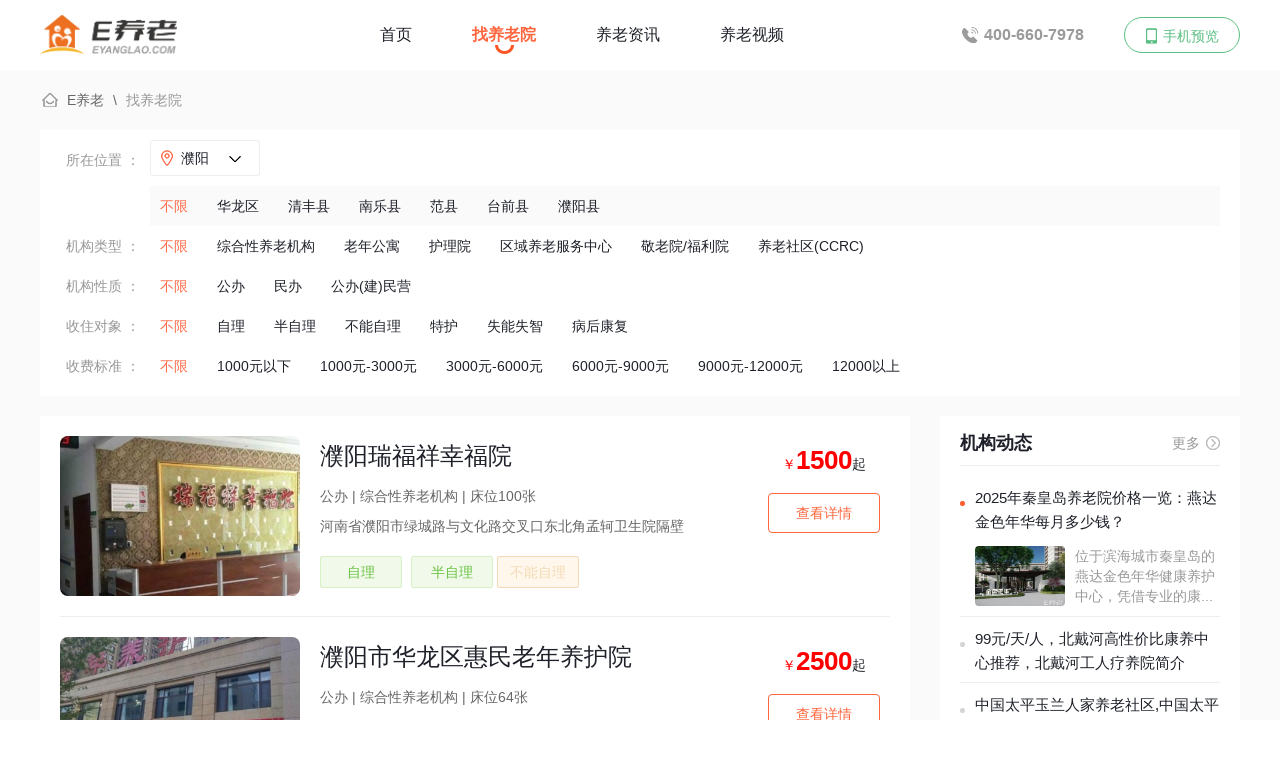

--- FILE ---
content_type: text/html; charset=utf-8
request_url: https://www.eyanglao.com/yanglaoyuan/list_410900_0_0_0_0_1.html
body_size: 10562
content:
<!DOCTYPE html>
<html>
<head>
    <meta charset="UTF-8">
    <meta http-equiv="X-UA-Compatible" content="IE=edge">
    <meta name="renderer" content="webkit">
    <title>「濮阳养老院」-濮阳养老院收费价格排名一览表-E养老</title>
    <meta name="keywords" content="濮阳养老院，濮阳养老院价格,濮阳养老院收费价格排名一览表">
    <meta name="description" content="E养老为用户提供濮阳养老院、濮阳老年公寓、濮阳养老机构、濮阳养老社区等信息查询。">
    <meta http-equiv="Cache-Control" content="no-transform"/>
    <meta http-equiv="Cache-Control" content="no-siteapp"/>
    <meta name="applicable-device" content="pc">
    <link rel="alternate" media="only screen and(max-width: 640px)" id="toM" href="https://m.eyanglao.com/yanglaoyuan/list_410900_0_0_0_0_1.html">
    <meta name="mobile-agent" content="format=xhtml;url=https://m.eyanglao.com/yanglaoyuan/list_410900_0_0_0_0_1.html" />
    <link type="image/x-icon" href="https://static.eyanglao.com/images/cms/favicon.ico" rel="shortcut icon">
    <link rel="stylesheet" href="https://static.eyanglao.com/css/cms/pc/base.inc.css">
    <link rel="stylesheet" href="https://static.eyanglao.com/css/cms/pc/style.css">
    <script type="text/javascript" src="https://static.eyanglao.com/js/cms/jquery.min.js"></script>
    <script type="text/javascript" src="https://static.eyanglao.com/js/cms/jquery.qrcode.min.js"></script>
    </head>
<body>
<header class="header">
    <div class="w1200 auto clr f16">
        <a href="https://www.eyanglao.com" target="_self" class="fll left-logo pt15"><img src="https://static.eyanglao.com/images/cms/wap/logo.png" style="width: 137px"></a>
        <div class="flr">
            <div class="clr fll">
                <a href="https://www.eyanglao.com" class="fll li  target="_self">首页</a>
                <a href="https://www.eyanglao.com/yanglaoyuan/" class="fll li on" target="_self">找养老院</a>
                <a href="https://www.eyanglao.com/zixun/" class="fll li " target="_self">养老资讯</a>
                <!--<div class="fll lis posr cp">
                    <span class="down-icon">养老资讯</span>
                    <div class="down-list bw f14">
                        <a href="https://www.eyanglao.com/zixun/" target="_self" class="db a tac ellipsis">养老资讯</a>
                        <a href="https://www.eyanglao.com/zixun/list_3.html" target="_self" class="db a tac ellipsis">养老政策</a>
                        <a href="https://www.eyanglao.com/zixun/list_4.html" target="_self" class="db a tac ellipsis">养老指南</a>
                    </div>
                </div>-->
                <a href="https://www.eyanglao.com/video/" class="fll li " target="_self">养老视频</a>
            </div>
            <div class="fll search-box" style="width:140px">
                 <!--<form class="ml50 search bsbb">
                     <input type="text" name="" placeholder="输入关键词搜索">
                 </form>-->
             </div>
            <div class="tel fll">
                <a href="tel:4006607978" class="fll li">400-660-7978</a>
            </div>
            <div class="fll phone ml10">
                <a href="javascript:;" class="a db bsbb tac f14 posr qrcode-img-box">
                    <span>手机预览</span>
                    <div class="qrcode-img none">
                        <img class="all-img" src="https://static.eyanglao.com/images/cms/pc/qrcode.jpg">
                    </div>
                </a>
            </div>
        </div>
    </div>
</header>

<div class="bfa">
    <!-- bread -->
    <div class="bread f14 lh60 w1200 bsbb icon-nav-home">
        <a href="https://www.eyanglao.com" class="fc6">E养老</a>
        <span class="ml5 mr5 fc6">\</span>
        <span class="fc9">找养老院</span>
    </div>

    <!-- 筛选 -->
    <div class="bw w1200 bsbb pl20 pr20 pt10 pb10 list-select-box">
    <div class="clr lh40 f14">
        <div class="label fll tar fc9">
            所在位置 ：
        </div>
        <div class="label-main flr">
            <div class="pb10">
                <div class="area-list-box lh34 posr">
                    <p class="dt posr">濮阳</p>
                    <div class="select-area pb10 bw">
                        <div class="top-select clr bfa pt15 pl20 pb15 lh30">
                            <div class="fll f14">
                                <span class="fc9">热门城市：</span>
                                <span class="ml10"><a href="https://www.eyanglao.com/yanglaoyuan/list_110100_0_0_0_0_1.html" class="">北京</a></span>
                                <span class="ml10"><a href="https://www.eyanglao.com/yanglaoyuan/list_310100_0_0_0_0_1.html" class="">上海</a></span>
                                <span class="ml10"><a href="https://www.eyanglao.com/yanglaoyuan/list_440100_0_0_0_0_1.html" class="">广州</a></span>
                                <span class="ml10"><a href="https://www.eyanglao.com/yanglaoyuan/list_440300_0_0_0_0_1.html" class="">深圳</a></span>
                                <span class="ml10"><a href="https://www.eyanglao.com/yanglaoyuan/list_120100_0_0_0_0_1.html" class="">天津</a></span>
                                <span class="ml10"><a href="https://www.eyanglao.com/yanglaoyuan/list_500100_0_0_0_0_1.html" class="">重庆</a></span>
                                <span class="ml10"><a href="https://www.eyanglao.com/yanglaoyuan/list_320500_0_0_0_0_1.html" class="">苏州</a></span>
                                <span class="ml10"><a href="https://www.eyanglao.com/yanglaoyuan/list_330100_0_0_0_0_1.html" class="">杭州</a></span>
                                <span class="ml10"><a href="https://www.eyanglao.com/yanglaoyuan/list_510100_0_0_0_0_1.html" class="">成都</a></span>
                                <span class="ml10"><a href="https://www.eyanglao.com/yanglaoyuan/list_370200_0_0_0_0_1.html" class="">青岛</a></span>
                                <span class="ml10"><a href="https://www.eyanglao.com/yanglaoyuan/list_440400_0_0_0_0_1.html" class="">珠海</a></span>
                                <span class="ml10"><a href="https://www.eyanglao.com/yanglaoyuan/list_460200_0_0_0_0_1.html" class="">三亚</a></span>
                            </div>
                        </div>
                        <div class="bottom-list Js_mouseoverParents pl20 pt10 pb5">
                            <div class="clr f16 Js_mouseoverParent">
                                                                <a href="javascript:;" class="posr Js_mouseover a fll fc9 mr20 on" data-main="Js_letter" data-content="Js_letterA">A</a>
                                                                <a href="javascript:;" class="posr Js_mouseover a fll fc9 mr20 " data-main="Js_letter" data-content="Js_letterB">B</a>
                                                                <a href="javascript:;" class="posr Js_mouseover a fll fc9 mr20 " data-main="Js_letter" data-content="Js_letterC">C</a>
                                                                <a href="javascript:;" class="posr Js_mouseover a fll fc9 mr20 " data-main="Js_letter" data-content="Js_letterD">D</a>
                                                                <a href="javascript:;" class="posr Js_mouseover a fll fc9 mr20 " data-main="Js_letter" data-content="Js_letterE">E</a>
                                                                <a href="javascript:;" class="posr Js_mouseover a fll fc9 mr20 " data-main="Js_letter" data-content="Js_letterF">F</a>
                                                                <a href="javascript:;" class="posr Js_mouseover a fll fc9 mr20 " data-main="Js_letter" data-content="Js_letterG">G</a>
                                                                <a href="javascript:;" class="posr Js_mouseover a fll fc9 mr20 " data-main="Js_letter" data-content="Js_letterH">H</a>
                                                                <a href="javascript:;" class="posr Js_mouseover a fll fc9 mr20 " data-main="Js_letter" data-content="Js_letterI">I</a>
                                                                <a href="javascript:;" class="posr Js_mouseover a fll fc9 mr20 " data-main="Js_letter" data-content="Js_letterJ">J</a>
                                                                <a href="javascript:;" class="posr Js_mouseover a fll fc9 mr20 " data-main="Js_letter" data-content="Js_letterK">K</a>
                                                                <a href="javascript:;" class="posr Js_mouseover a fll fc9 mr20 " data-main="Js_letter" data-content="Js_letterL">L</a>
                                                                <a href="javascript:;" class="posr Js_mouseover a fll fc9 mr20 " data-main="Js_letter" data-content="Js_letterM">M</a>
                                                                <a href="javascript:;" class="posr Js_mouseover a fll fc9 mr20 " data-main="Js_letter" data-content="Js_letterN">N</a>
                                                                <a href="javascript:;" class="posr Js_mouseover a fll fc9 mr20 " data-main="Js_letter" data-content="Js_letterO">O</a>
                                                                <a href="javascript:;" class="posr Js_mouseover a fll fc9 mr20 " data-main="Js_letter" data-content="Js_letterP">P</a>
                                                                <a href="javascript:;" class="posr Js_mouseover a fll fc9 mr20 " data-main="Js_letter" data-content="Js_letterQ">Q</a>
                                                                <a href="javascript:;" class="posr Js_mouseover a fll fc9 mr20 " data-main="Js_letter" data-content="Js_letterR">R</a>
                                                                <a href="javascript:;" class="posr Js_mouseover a fll fc9 mr20 " data-main="Js_letter" data-content="Js_letterS">S</a>
                                                                <a href="javascript:;" class="posr Js_mouseover a fll fc9 mr20 " data-main="Js_letter" data-content="Js_letterT">T</a>
                                                                <a href="javascript:;" class="posr Js_mouseover a fll fc9 mr20 " data-main="Js_letter" data-content="Js_letterU">U</a>
                                                                <a href="javascript:;" class="posr Js_mouseover a fll fc9 mr20 " data-main="Js_letter" data-content="Js_letterV">V</a>
                                                                <a href="javascript:;" class="posr Js_mouseover a fll fc9 mr20 " data-main="Js_letter" data-content="Js_letterW">W</a>
                                                                <a href="javascript:;" class="posr Js_mouseover a fll fc9 mr20 " data-main="Js_letter" data-content="Js_letterX">X</a>
                                                                <a href="javascript:;" class="posr Js_mouseover a fll fc9 mr20 " data-main="Js_letter" data-content="Js_letterY">Y</a>
                                                                <a href="javascript:;" class="posr Js_mouseover a fll fc9 mr20 " data-main="Js_letter" data-content="Js_letterZ">Z</a>
                                                            </div>
                                                        <div class="select-box Js_letter Js_letterA ">
                                <div class="cell clr lh30 pt5 pb5">
                                    <div class="label fll">A</div>
                                    <div class="content fll">
                                                                                <a href="https://www.eyanglao.com/yanglaoyuan/list_152900_0_0_0_0_1.html" class="mr5 ">阿拉善</a>
                                                                                <a href="https://www.eyanglao.com/yanglaoyuan/list_210300_0_0_0_0_1.html" class="mr5 ">鞍山</a>
                                                                                <a href="https://www.eyanglao.com/yanglaoyuan/list_340800_0_0_0_0_1.html" class="mr5 ">安庆</a>
                                                                                <a href="https://www.eyanglao.com/yanglaoyuan/list_410500_0_0_0_0_1.html" class="mr5 ">安阳</a>
                                                                                <a href="https://www.eyanglao.com/yanglaoyuan/list_513200_0_0_0_0_1.html" class="mr5 ">阿坝</a>
                                                                                <a href="https://www.eyanglao.com/yanglaoyuan/list_520400_0_0_0_0_1.html" class="mr5 ">安顺</a>
                                                                                <a href="https://www.eyanglao.com/yanglaoyuan/list_542500_0_0_0_0_1.html" class="mr5 ">阿里</a>
                                                                                <a href="https://www.eyanglao.com/yanglaoyuan/list_610900_0_0_0_0_1.html" class="mr5 ">安康</a>
                                                                                <a href="https://www.eyanglao.com/yanglaoyuan/list_652900_0_0_0_0_1.html" class="mr5 ">阿克苏</a>
                                                                                <a href="https://www.eyanglao.com/yanglaoyuan/list_659002_0_0_0_0_1.html" class="mr5 ">阿拉尔</a>
                                                                                <a href="https://www.eyanglao.com/yanglaoyuan/list_654300_0_0_0_0_1.html" class="mr5 ">阿勒泰</a>
                                                                            </div>
                                </div>
                            </div>
                                                        <div class="select-box Js_letter Js_letterB none">
                                <div class="cell clr lh30 pt5 pb5">
                                    <div class="label fll">B</div>
                                    <div class="content fll">
                                                                                <a href="https://www.eyanglao.com/yanglaoyuan/list_110100_0_0_0_0_1.html" class="mr5 ">北京</a>
                                                                                <a href="https://www.eyanglao.com/yanglaoyuan/list_130600_0_0_0_0_1.html" class="mr5 ">保定</a>
                                                                                <a href="https://www.eyanglao.com/yanglaoyuan/list_150200_0_0_0_0_1.html" class="mr5 ">包头</a>
                                                                                <a href="https://www.eyanglao.com/yanglaoyuan/list_150800_0_0_0_0_1.html" class="mr5 ">巴彦淖尔</a>
                                                                                <a href="https://www.eyanglao.com/yanglaoyuan/list_210500_0_0_0_0_1.html" class="mr5 ">本溪</a>
                                                                                <a href="https://www.eyanglao.com/yanglaoyuan/list_220600_0_0_0_0_1.html" class="mr5 ">白山</a>
                                                                                <a href="https://www.eyanglao.com/yanglaoyuan/list_220800_0_0_0_0_1.html" class="mr5 ">白城</a>
                                                                                <a href="https://www.eyanglao.com/yanglaoyuan/list_340300_0_0_0_0_1.html" class="mr5 ">蚌埠</a>
                                                                                <a href="https://www.eyanglao.com/yanglaoyuan/list_371600_0_0_0_0_1.html" class="mr5 ">滨州</a>
                                                                                <a href="https://www.eyanglao.com/yanglaoyuan/list_450500_0_0_0_0_1.html" class="mr5 ">北海</a>
                                                                                <a href="https://www.eyanglao.com/yanglaoyuan/list_451000_0_0_0_0_1.html" class="mr5 ">百色</a>
                                                                                <a href="https://www.eyanglao.com/yanglaoyuan/list_469030_0_0_0_0_1.html" class="mr5 ">白沙</a>
                                                                                <a href="https://www.eyanglao.com/yanglaoyuan/list_469035_0_0_0_0_1.html" class="mr5 ">保亭</a>
                                                                                <a href="https://www.eyanglao.com/yanglaoyuan/list_511900_0_0_0_0_1.html" class="mr5 ">巴中</a>
                                                                                <a href="https://www.eyanglao.com/yanglaoyuan/list_522400_0_0_0_0_1.html" class="mr5 ">毕节</a>
                                                                                <a href="https://www.eyanglao.com/yanglaoyuan/list_530500_0_0_0_0_1.html" class="mr5 ">保山</a>
                                                                                <a href="https://www.eyanglao.com/yanglaoyuan/list_610300_0_0_0_0_1.html" class="mr5 ">宝鸡</a>
                                                                                <a href="https://www.eyanglao.com/yanglaoyuan/list_620400_0_0_0_0_1.html" class="mr5 ">白银</a>
                                                                                <a href="https://www.eyanglao.com/yanglaoyuan/list_652700_0_0_0_0_1.html" class="mr5 ">博尔塔拉</a>
                                                                                <a href="https://www.eyanglao.com/yanglaoyuan/list_652800_0_0_0_0_1.html" class="mr5 ">巴音郭楞</a>
                                                                            </div>
                                </div>
                            </div>
                                                        <div class="select-box Js_letter Js_letterC none">
                                <div class="cell clr lh30 pt5 pb5">
                                    <div class="label fll">C</div>
                                    <div class="content fll">
                                                                                <a href="https://www.eyanglao.com/yanglaoyuan/list_220100_0_0_0_0_1.html" class="mr5 ">长春</a>
                                                                                <a href="https://www.eyanglao.com/yanglaoyuan/list_500100_0_0_0_0_1.html" class="mr5 ">重庆</a>
                                                                                <a href="https://www.eyanglao.com/yanglaoyuan/list_510100_0_0_0_0_1.html" class="mr5 ">成都</a>
                                                                                <a href="https://www.eyanglao.com/yanglaoyuan/list_130800_0_0_0_0_1.html" class="mr5 ">承德</a>
                                                                                <a href="https://www.eyanglao.com/yanglaoyuan/list_130900_0_0_0_0_1.html" class="mr5 ">沧州</a>
                                                                                <a href="https://www.eyanglao.com/yanglaoyuan/list_140400_0_0_0_0_1.html" class="mr5 ">长治</a>
                                                                                <a href="https://www.eyanglao.com/yanglaoyuan/list_150400_0_0_0_0_1.html" class="mr5 ">赤峰</a>
                                                                                <a href="https://www.eyanglao.com/yanglaoyuan/list_211300_0_0_0_0_1.html" class="mr5 ">朝阳</a>
                                                                                <a href="https://www.eyanglao.com/yanglaoyuan/list_320400_0_0_0_0_1.html" class="mr5 ">常州</a>
                                                                                <a href="https://www.eyanglao.com/yanglaoyuan/list_341100_0_0_0_0_1.html" class="mr5 ">滁州</a>
                                                                                <a href="https://www.eyanglao.com/yanglaoyuan/list_341700_0_0_0_0_1.html" class="mr5 ">池州</a>
                                                                                <a href="https://www.eyanglao.com/yanglaoyuan/list_430100_0_0_0_0_1.html" class="mr5 ">长沙</a>
                                                                                <a href="https://www.eyanglao.com/yanglaoyuan/list_430700_0_0_0_0_1.html" class="mr5 ">常德</a>
                                                                                <a href="https://www.eyanglao.com/yanglaoyuan/list_431000_0_0_0_0_1.html" class="mr5 ">郴州</a>
                                                                                <a href="https://www.eyanglao.com/yanglaoyuan/list_445100_0_0_0_0_1.html" class="mr5 ">潮州</a>
                                                                                <a href="https://www.eyanglao.com/yanglaoyuan/list_451400_0_0_0_0_1.html" class="mr5 ">崇左</a>
                                                                                <a href="https://www.eyanglao.com/yanglaoyuan/list_469027_0_0_0_0_1.html" class="mr5 ">澄迈</a>
                                                                                <a href="https://www.eyanglao.com/yanglaoyuan/list_469031_0_0_0_0_1.html" class="mr5 ">昌江</a>
                                                                                <a href="https://www.eyanglao.com/yanglaoyuan/list_532300_0_0_0_0_1.html" class="mr5 ">楚雄</a>
                                                                                <a href="https://www.eyanglao.com/yanglaoyuan/list_542100_0_0_0_0_1.html" class="mr5 ">昌都</a>
                                                                                <a href="https://www.eyanglao.com/yanglaoyuan/list_652300_0_0_0_0_1.html" class="mr5 ">昌吉</a>
                                                                            </div>
                                </div>
                            </div>
                                                        <div class="select-box Js_letter Js_letterD none">
                                <div class="cell clr lh30 pt5 pb5">
                                    <div class="label fll">D</div>
                                    <div class="content fll">
                                                                                <a href="https://www.eyanglao.com/yanglaoyuan/list_210200_0_0_0_0_1.html" class="mr5 ">大连</a>
                                                                                <a href="https://www.eyanglao.com/yanglaoyuan/list_532900_0_0_0_0_1.html" class="mr5 ">大理</a>
                                                                                <a href="https://www.eyanglao.com/yanglaoyuan/list_140200_0_0_0_0_1.html" class="mr5 ">大同</a>
                                                                                <a href="https://www.eyanglao.com/yanglaoyuan/list_230600_0_0_0_0_1.html" class="mr5 ">大庆</a>
                                                                                <a href="https://www.eyanglao.com/yanglaoyuan/list_232700_0_0_0_0_1.html" class="mr5 ">大兴安岭</a>
                                                                                <a href="https://www.eyanglao.com/yanglaoyuan/list_371400_0_0_0_0_1.html" class="mr5 ">德州</a>
                                                                                <a href="https://www.eyanglao.com/yanglaoyuan/list_441900_0_0_0_0_1.html" class="mr5 ">东莞</a>
                                                                                <a href="https://www.eyanglao.com/yanglaoyuan/list_621100_0_0_0_0_1.html" class="mr5 ">定西</a>
                                                                                <a href="https://www.eyanglao.com/yanglaoyuan/list_370500_0_0_0_0_1.html" class="mr5 ">东营</a>
                                                                                <a href="https://www.eyanglao.com/yanglaoyuan/list_511700_0_0_0_0_1.html" class="mr5 ">达州</a>
                                                                                <a href="https://www.eyanglao.com/yanglaoyuan/list_533100_0_0_0_0_1.html" class="mr5 ">德宏</a>
                                                                                <a href="https://www.eyanglao.com/yanglaoyuan/list_210600_0_0_0_0_1.html" class="mr5 ">丹东</a>
                                                                                <a href="https://www.eyanglao.com/yanglaoyuan/list_510600_0_0_0_0_1.html" class="mr5 ">德阳</a>
                                                                                <a href="https://www.eyanglao.com/yanglaoyuan/list_533400_0_0_0_0_1.html" class="mr5 ">迪庆</a>
                                                                                <a href="https://www.eyanglao.com/yanglaoyuan/list_469025_0_0_0_0_1.html" class="mr5 ">定安</a>
                                                                                <a href="https://www.eyanglao.com/yanglaoyuan/list_469007_0_0_0_0_1.html" class="mr5 ">东方</a>
                                                                            </div>
                                </div>
                            </div>
                                                        <div class="select-box Js_letter Js_letterE none">
                                <div class="cell clr lh30 pt5 pb5">
                                    <div class="label fll">E</div>
                                    <div class="content fll">
                                                                                <a href="https://www.eyanglao.com/yanglaoyuan/list_422800_0_0_0_0_1.html" class="mr5 ">恩施</a>
                                                                                <a href="https://www.eyanglao.com/yanglaoyuan/list_420700_0_0_0_0_1.html" class="mr5 ">鄂州</a>
                                                                                <a href="https://www.eyanglao.com/yanglaoyuan/list_150600_0_0_0_0_1.html" class="mr5 ">鄂尔多斯</a>
                                                                            </div>
                                </div>
                            </div>
                                                        <div class="select-box Js_letter Js_letterF none">
                                <div class="cell clr lh30 pt5 pb5">
                                    <div class="label fll">F</div>
                                    <div class="content fll">
                                                                                <a href="https://www.eyanglao.com/yanglaoyuan/list_350100_0_0_0_0_1.html" class="mr5 ">福州</a>
                                                                                <a href="https://www.eyanglao.com/yanglaoyuan/list_361000_0_0_0_0_1.html" class="mr5 ">抚州</a>
                                                                                <a href="https://www.eyanglao.com/yanglaoyuan/list_440600_0_0_0_0_1.html" class="mr5 ">佛山</a>
                                                                                <a href="https://www.eyanglao.com/yanglaoyuan/list_450600_0_0_0_0_1.html" class="mr5 ">防城港</a>
                                                                                <a href="https://www.eyanglao.com/yanglaoyuan/list_210400_0_0_0_0_1.html" class="mr5 ">抚顺</a>
                                                                                <a href="https://www.eyanglao.com/yanglaoyuan/list_341200_0_0_0_0_1.html" class="mr5 ">阜阳</a>
                                                                                <a href="https://www.eyanglao.com/yanglaoyuan/list_210900_0_0_0_0_1.html" class="mr5 ">阜新</a>
                                                                            </div>
                                </div>
                            </div>
                                                        <div class="select-box Js_letter Js_letterG none">
                                <div class="cell clr lh30 pt5 pb5">
                                    <div class="label fll">G</div>
                                    <div class="content fll">
                                                                                <a href="https://www.eyanglao.com/yanglaoyuan/list_440100_0_0_0_0_1.html" class="mr5 ">广州</a>
                                                                                <a href="https://www.eyanglao.com/yanglaoyuan/list_632600_0_0_0_0_1.html" class="mr5 ">果洛</a>
                                                                                <a href="https://www.eyanglao.com/yanglaoyuan/list_640400_0_0_0_0_1.html" class="mr5 ">固原</a>
                                                                                <a href="https://www.eyanglao.com/yanglaoyuan/list_360700_0_0_0_0_1.html" class="mr5 ">赣州</a>
                                                                                <a href="https://www.eyanglao.com/yanglaoyuan/list_520100_0_0_0_0_1.html" class="mr5 ">贵阳</a>
                                                                                <a href="https://www.eyanglao.com/yanglaoyuan/list_623000_0_0_0_0_1.html" class="mr5 ">甘南</a>
                                                                                <a href="https://www.eyanglao.com/yanglaoyuan/list_450800_0_0_0_0_1.html" class="mr5 ">贵港</a>
                                                                                <a href="https://www.eyanglao.com/yanglaoyuan/list_450300_0_0_0_0_1.html" class="mr5 ">桂林</a>
                                                                                <a href="https://www.eyanglao.com/yanglaoyuan/list_513300_0_0_0_0_1.html" class="mr5 ">甘孜</a>
                                                                                <a href="https://www.eyanglao.com/yanglaoyuan/list_511600_0_0_0_0_1.html" class="mr5 ">广安</a>
                                                                                <a href="https://www.eyanglao.com/yanglaoyuan/list_510800_0_0_0_0_1.html" class="mr5 ">广元</a>
                                                                            </div>
                                </div>
                            </div>
                                                        <div class="select-box Js_letter Js_letterH none">
                                <div class="cell clr lh30 pt5 pb5">
                                    <div class="label fll">H</div>
                                    <div class="content fll">
                                                                                <a href="https://www.eyanglao.com/yanglaoyuan/list_330100_0_0_0_0_1.html" class="mr5 ">杭州</a>
                                                                                <a href="https://www.eyanglao.com/yanglaoyuan/list_460100_0_0_0_0_1.html" class="mr5 ">海口</a>
                                                                                <a href="https://www.eyanglao.com/yanglaoyuan/list_320800_0_0_0_0_1.html" class="mr5 ">淮安</a>
                                                                                <a href="https://www.eyanglao.com/yanglaoyuan/list_330500_0_0_0_0_1.html" class="mr5 ">湖州</a>
                                                                                <a href="https://www.eyanglao.com/yanglaoyuan/list_410600_0_0_0_0_1.html" class="mr5 ">鹤壁</a>
                                                                                <a href="https://www.eyanglao.com/yanglaoyuan/list_632200_0_0_0_0_1.html" class="mr5 ">海北</a>
                                                                                <a href="https://www.eyanglao.com/yanglaoyuan/list_230100_0_0_0_0_1.html" class="mr5 ">哈尔滨</a>
                                                                                <a href="https://www.eyanglao.com/yanglaoyuan/list_421100_0_0_0_0_1.html" class="mr5 ">黄冈</a>
                                                                                <a href="https://www.eyanglao.com/yanglaoyuan/list_610700_0_0_0_0_1.html" class="mr5 ">汉中</a>
                                                                                <a href="https://www.eyanglao.com/yanglaoyuan/list_632100_0_0_0_0_1.html" class="mr5 ">海东</a>
                                                                                <a href="https://www.eyanglao.com/yanglaoyuan/list_130400_0_0_0_0_1.html" class="mr5 ">邯郸</a>
                                                                                <a href="https://www.eyanglao.com/yanglaoyuan/list_230400_0_0_0_0_1.html" class="mr5 ">鹤岗</a>
                                                                                <a href="https://www.eyanglao.com/yanglaoyuan/list_371700_0_0_0_0_1.html" class="mr5 ">菏泽</a>
                                                                                <a href="https://www.eyanglao.com/yanglaoyuan/list_420200_0_0_0_0_1.html" class="mr5 ">黄石</a>
                                                                                <a href="https://www.eyanglao.com/yanglaoyuan/list_430400_0_0_0_0_1.html" class="mr5 ">衡阳</a>
                                                                                <a href="https://www.eyanglao.com/yanglaoyuan/list_632500_0_0_0_0_1.html" class="mr5 ">海南藏族</a>
                                                                                <a href="https://www.eyanglao.com/yanglaoyuan/list_131100_0_0_0_0_1.html" class="mr5 ">衡水</a>
                                                                                <a href="https://www.eyanglao.com/yanglaoyuan/list_231100_0_0_0_0_1.html" class="mr5 ">黑河</a>
                                                                                <a href="https://www.eyanglao.com/yanglaoyuan/list_431200_0_0_0_0_1.html" class="mr5 ">怀化</a>
                                                                                <a href="https://www.eyanglao.com/yanglaoyuan/list_632800_0_0_0_0_1.html" class="mr5 ">海西</a>
                                                                                <a href="https://www.eyanglao.com/yanglaoyuan/list_150100_0_0_0_0_1.html" class="mr5 ">呼和浩特</a>
                                                                                <a href="https://www.eyanglao.com/yanglaoyuan/list_411100_0_0_0_0_1.html" class="mr5 ">漯河</a>
                                                                                <a href="https://www.eyanglao.com/yanglaoyuan/list_441600_0_0_0_0_1.html" class="mr5 ">河源</a>
                                                                                <a href="https://www.eyanglao.com/yanglaoyuan/list_532500_0_0_0_0_1.html" class="mr5 ">红河</a>
                                                                                <a href="https://www.eyanglao.com/yanglaoyuan/list_632300_0_0_0_0_1.html" class="mr5 ">黄南</a>
                                                                                <a href="https://www.eyanglao.com/yanglaoyuan/list_150700_0_0_0_0_1.html" class="mr5 ">呼伦贝尔</a>
                                                                                <a href="https://www.eyanglao.com/yanglaoyuan/list_340100_0_0_0_0_1.html" class="mr5 ">合肥</a>
                                                                                <a href="https://www.eyanglao.com/yanglaoyuan/list_441300_0_0_0_0_1.html" class="mr5 ">惠州</a>
                                                                                <a href="https://www.eyanglao.com/yanglaoyuan/list_451200_0_0_0_0_1.html" class="mr5 ">河池</a>
                                                                                <a href="https://www.eyanglao.com/yanglaoyuan/list_652200_0_0_0_0_1.html" class="mr5 ">哈密</a>
                                                                                <a href="https://www.eyanglao.com/yanglaoyuan/list_211400_0_0_0_0_1.html" class="mr5 ">葫芦岛</a>
                                                                                <a href="https://www.eyanglao.com/yanglaoyuan/list_340600_0_0_0_0_1.html" class="mr5 ">淮北</a>
                                                                                <a href="https://www.eyanglao.com/yanglaoyuan/list_451100_0_0_0_0_1.html" class="mr5 ">贺州</a>
                                                                                <a href="https://www.eyanglao.com/yanglaoyuan/list_653200_0_0_0_0_1.html" class="mr5 ">和田</a>
                                                                                <a href="https://www.eyanglao.com/yanglaoyuan/list_340400_0_0_0_0_1.html" class="mr5 ">淮南</a>
                                                                                <a href="https://www.eyanglao.com/yanglaoyuan/list_341000_0_0_0_0_1.html" class="mr5 ">黄山</a>
                                                                            </div>
                                </div>
                            </div>
                                                        <div class="select-box Js_letter Js_letterJ none">
                                <div class="cell clr lh30 pt5 pb5">
                                    <div class="label fll">J</div>
                                    <div class="content fll">
                                                                                <a href="https://www.eyanglao.com/yanglaoyuan/list_140500_0_0_0_0_1.html" class="mr5 ">晋城</a>
                                                                                <a href="https://www.eyanglao.com/yanglaoyuan/list_330400_0_0_0_0_1.html" class="mr5 ">嘉兴</a>
                                                                                <a href="https://www.eyanglao.com/yanglaoyuan/list_360800_0_0_0_0_1.html" class="mr5 ">吉安</a>
                                                                                <a href="https://www.eyanglao.com/yanglaoyuan/list_410800_0_0_0_0_1.html" class="mr5 ">焦作</a>
                                                                                <a href="https://www.eyanglao.com/yanglaoyuan/list_140700_0_0_0_0_1.html" class="mr5 ">晋中</a>
                                                                                <a href="https://www.eyanglao.com/yanglaoyuan/list_220200_0_0_0_0_1.html" class="mr5 ">吉林</a>
                                                                                <a href="https://www.eyanglao.com/yanglaoyuan/list_330700_0_0_0_0_1.html" class="mr5 ">金华</a>
                                                                                <a href="https://www.eyanglao.com/yanglaoyuan/list_360200_0_0_0_0_1.html" class="mr5 ">景德镇</a>
                                                                                <a href="https://www.eyanglao.com/yanglaoyuan/list_410881_0_0_0_0_1.html" class="mr5 ">济源</a>
                                                                                <a href="https://www.eyanglao.com/yanglaoyuan/list_620200_0_0_0_0_1.html" class="mr5 ">嘉峪关</a>
                                                                                <a href="https://www.eyanglao.com/yanglaoyuan/list_360400_0_0_0_0_1.html" class="mr5 ">九江</a>
                                                                                <a href="https://www.eyanglao.com/yanglaoyuan/list_370100_0_0_0_0_1.html" class="mr5 ">济南</a>
                                                                                <a href="https://www.eyanglao.com/yanglaoyuan/list_420800_0_0_0_0_1.html" class="mr5 ">荆门</a>
                                                                                <a href="https://www.eyanglao.com/yanglaoyuan/list_620300_0_0_0_0_1.html" class="mr5 ">金昌</a>
                                                                                <a href="https://www.eyanglao.com/yanglaoyuan/list_230800_0_0_0_0_1.html" class="mr5 ">佳木斯</a>
                                                                                <a href="https://www.eyanglao.com/yanglaoyuan/list_370800_0_0_0_0_1.html" class="mr5 ">济宁</a>
                                                                                <a href="https://www.eyanglao.com/yanglaoyuan/list_421000_0_0_0_0_1.html" class="mr5 ">荆州</a>
                                                                                <a href="https://www.eyanglao.com/yanglaoyuan/list_620900_0_0_0_0_1.html" class="mr5 ">酒泉</a>
                                                                                <a href="https://www.eyanglao.com/yanglaoyuan/list_230300_0_0_0_0_1.html" class="mr5 ">鸡西</a>
                                                                                <a href="https://www.eyanglao.com/yanglaoyuan/list_440700_0_0_0_0_1.html" class="mr5 ">江门</a>
                                                                                <a href="https://www.eyanglao.com/yanglaoyuan/list_210700_0_0_0_0_1.html" class="mr5 ">锦州</a>
                                                                                <a href="https://www.eyanglao.com/yanglaoyuan/list_445200_0_0_0_0_1.html" class="mr5 ">揭阳</a>
                                                                            </div>
                                </div>
                            </div>
                                                        <div class="select-box Js_letter Js_letterK none">
                                <div class="cell clr lh30 pt5 pb5">
                                    <div class="label fll">K</div>
                                    <div class="content fll">
                                                                                <a href="https://www.eyanglao.com/yanglaoyuan/list_410200_0_0_0_0_1.html" class="mr5 ">开封</a>
                                                                                <a href="https://www.eyanglao.com/yanglaoyuan/list_530100_0_0_0_0_1.html" class="mr5 ">昆明</a>
                                                                                <a href="https://www.eyanglao.com/yanglaoyuan/list_653100_0_0_0_0_1.html" class="mr5 ">喀什</a>
                                                                                <a href="https://www.eyanglao.com/yanglaoyuan/list_650200_0_0_0_0_1.html" class="mr5 ">克拉玛依</a>
                                                                                <a href="https://www.eyanglao.com/yanglaoyuan/list_653000_0_0_0_0_1.html" class="mr5 ">克孜勒苏柯尔克孜</a>
                                                                            </div>
                                </div>
                            </div>
                                                        <div class="select-box Js_letter Js_letterL none">
                                <div class="cell clr lh30 pt5 pb5">
                                    <div class="label fll">L</div>
                                    <div class="content fll">
                                                                                <a href="https://www.eyanglao.com/yanglaoyuan/list_350800_0_0_0_0_1.html" class="mr5 ">龙岩</a>
                                                                                <a href="https://www.eyanglao.com/yanglaoyuan/list_320700_0_0_0_0_1.html" class="mr5 ">连云港</a>
                                                                                <a href="https://www.eyanglao.com/yanglaoyuan/list_540100_0_0_0_0_1.html" class="mr5 ">拉萨</a>
                                                                                <a href="https://www.eyanglao.com/yanglaoyuan/list_520200_0_0_0_0_1.html" class="mr5 ">六盘水</a>
                                                                                <a href="https://www.eyanglao.com/yanglaoyuan/list_542600_0_0_0_0_1.html" class="mr5 ">林芝</a>
                                                                                <a href="https://www.eyanglao.com/yanglaoyuan/list_141000_0_0_0_0_1.html" class="mr5 ">临汾</a>
                                                                                <a href="https://www.eyanglao.com/yanglaoyuan/list_220400_0_0_0_0_1.html" class="mr5 ">辽源</a>
                                                                                <a href="https://www.eyanglao.com/yanglaoyuan/list_331100_0_0_0_0_1.html" class="mr5 ">丽水</a>
                                                                                <a href="https://www.eyanglao.com/yanglaoyuan/list_131000_0_0_0_0_1.html" class="mr5 ">廊坊</a>
                                                                                <a href="https://www.eyanglao.com/yanglaoyuan/list_141100_0_0_0_0_1.html" class="mr5 ">吕梁</a>
                                                                                <a href="https://www.eyanglao.com/yanglaoyuan/list_431300_0_0_0_0_1.html" class="mr5 ">娄底</a>
                                                                                <a href="https://www.eyanglao.com/yanglaoyuan/list_371200_0_0_0_0_1.html" class="mr5 ">莱芜</a>
                                                                                <a href="https://www.eyanglao.com/yanglaoyuan/list_410300_0_0_0_0_1.html" class="mr5 ">洛阳</a>
                                                                                <a href="https://www.eyanglao.com/yanglaoyuan/list_620100_0_0_0_0_1.html" class="mr5 ">兰州</a>
                                                                                <a href="https://www.eyanglao.com/yanglaoyuan/list_371500_0_0_0_0_1.html" class="mr5 ">聊城</a>
                                                                                <a href="https://www.eyanglao.com/yanglaoyuan/list_530700_0_0_0_0_1.html" class="mr5 ">丽江</a>
                                                                                <a href="https://www.eyanglao.com/yanglaoyuan/list_622900_0_0_0_0_1.html" class="mr5 ">临夏</a>
                                                                                <a href="https://www.eyanglao.com/yanglaoyuan/list_371300_0_0_0_0_1.html" class="mr5 ">临沂</a>
                                                                                <a href="https://www.eyanglao.com/yanglaoyuan/list_451300_0_0_0_0_1.html" class="mr5 ">来宾</a>
                                                                                <a href="https://www.eyanglao.com/yanglaoyuan/list_511100_0_0_0_0_1.html" class="mr5 ">乐山</a>
                                                                                <a href="https://www.eyanglao.com/yanglaoyuan/list_530900_0_0_0_0_1.html" class="mr5 ">临沧</a>
                                                                                <a href="https://www.eyanglao.com/yanglaoyuan/list_621200_0_0_0_0_1.html" class="mr5 ">陇南</a>
                                                                                <a href="https://www.eyanglao.com/yanglaoyuan/list_211000_0_0_0_0_1.html" class="mr5 ">辽阳</a>
                                                                                <a href="https://www.eyanglao.com/yanglaoyuan/list_450200_0_0_0_0_1.html" class="mr5 ">柳州</a>
                                                                                <a href="https://www.eyanglao.com/yanglaoyuan/list_469028_0_0_0_0_1.html" class="mr5 ">临高</a>
                                                                                <a href="https://www.eyanglao.com/yanglaoyuan/list_513400_0_0_0_0_1.html" class="mr5 ">凉山</a>
                                                                                <a href="https://www.eyanglao.com/yanglaoyuan/list_341500_0_0_0_0_1.html" class="mr5 ">六安</a>
                                                                                <a href="https://www.eyanglao.com/yanglaoyuan/list_469034_0_0_0_0_1.html" class="mr5 ">陵水</a>
                                                                                <a href="https://www.eyanglao.com/yanglaoyuan/list_469033_0_0_0_0_1.html" class="mr5 ">乐东</a>
                                                                            </div>
                                </div>
                            </div>
                                                        <div class="select-box Js_letter Js_letterM none">
                                <div class="cell clr lh30 pt5 pb5">
                                    <div class="label fll">M</div>
                                    <div class="content fll">
                                                                                <a href="https://www.eyanglao.com/yanglaoyuan/list_231000_0_0_0_0_1.html" class="mr5 ">牡丹江</a>
                                                                                <a href="https://www.eyanglao.com/yanglaoyuan/list_440900_0_0_0_0_1.html" class="mr5 ">茂名</a>
                                                                                <a href="https://www.eyanglao.com/yanglaoyuan/list_441400_0_0_0_0_1.html" class="mr5 ">梅州</a>
                                                                                <a href="https://www.eyanglao.com/yanglaoyuan/list_340500_0_0_0_0_1.html" class="mr5 ">马鞍山</a>
                                                                                <a href="https://www.eyanglao.com/yanglaoyuan/list_511400_0_0_0_0_1.html" class="mr5 ">眉山</a>
                                                                                <a href="https://www.eyanglao.com/yanglaoyuan/list_510700_0_0_0_0_1.html" class="mr5 ">绵阳</a>
                                                                            </div>
                                </div>
                            </div>
                                                        <div class="select-box Js_letter Js_letterN none">
                                <div class="cell clr lh30 pt5 pb5">
                                    <div class="label fll">N</div>
                                    <div class="content fll">
                                                                                <a href="https://www.eyanglao.com/yanglaoyuan/list_320100_0_0_0_0_1.html" class="mr5 ">南京</a>
                                                                                <a href="https://www.eyanglao.com/yanglaoyuan/list_350700_0_0_0_0_1.html" class="mr5 ">南平</a>
                                                                                <a href="https://www.eyanglao.com/yanglaoyuan/list_350900_0_0_0_0_1.html" class="mr5 ">宁德</a>
                                                                                <a href="https://www.eyanglao.com/yanglaoyuan/list_320600_0_0_0_0_1.html" class="mr5 ">南通</a>
                                                                                <a href="https://www.eyanglao.com/yanglaoyuan/list_542400_0_0_0_0_1.html" class="mr5 ">那曲</a>
                                                                                <a href="https://www.eyanglao.com/yanglaoyuan/list_330200_0_0_0_0_1.html" class="mr5 ">宁波</a>
                                                                                <a href="https://www.eyanglao.com/yanglaoyuan/list_360100_0_0_0_0_1.html" class="mr5 ">南昌</a>
                                                                                <a href="https://www.eyanglao.com/yanglaoyuan/list_411300_0_0_0_0_1.html" class="mr5 ">南阳</a>
                                                                                <a href="https://www.eyanglao.com/yanglaoyuan/list_533300_0_0_0_0_1.html" class="mr5 ">怒江</a>
                                                                                <a href="https://www.eyanglao.com/yanglaoyuan/list_450100_0_0_0_0_1.html" class="mr5 ">南宁</a>
                                                                                <a href="https://www.eyanglao.com/yanglaoyuan/list_511300_0_0_0_0_1.html" class="mr5 ">南充</a>
                                                                                <a href="https://www.eyanglao.com/yanglaoyuan/list_511000_0_0_0_0_1.html" class="mr5 ">内江</a>
                                                                            </div>
                                </div>
                            </div>
                                                        <div class="select-box Js_letter Js_letterP none">
                                <div class="cell clr lh30 pt5 pb5">
                                    <div class="label fll">P</div>
                                    <div class="content fll">
                                                                                <a href="https://www.eyanglao.com/yanglaoyuan/list_350300_0_0_0_0_1.html" class="mr5 ">莆田</a>
                                                                                <a href="https://www.eyanglao.com/yanglaoyuan/list_360300_0_0_0_0_1.html" class="mr5 ">萍乡</a>
                                                                                <a href="https://www.eyanglao.com/yanglaoyuan/list_410400_0_0_0_0_1.html" class="mr5 ">平顶山</a>
                                                                                <a href="https://www.eyanglao.com/yanglaoyuan/list_620800_0_0_0_0_1.html" class="mr5 ">平凉</a>
                                                                                <a href="https://www.eyanglao.com/yanglaoyuan/list_211100_0_0_0_0_1.html" class="mr5 ">盘锦</a>
                                                                                <a href="https://www.eyanglao.com/yanglaoyuan/list_530800_0_0_0_0_1.html" class="mr5 ">普洱</a>
                                                                                <a href="https://www.eyanglao.com/yanglaoyuan/list_510400_0_0_0_0_1.html" class="mr5 ">攀枝花</a>
                                                                            </div>
                                </div>
                            </div>
                                                        <div class="select-box Js_letter Js_letterQ none">
                                <div class="cell clr lh30 pt5 pb5">
                                    <div class="label fll">Q</div>
                                    <div class="content fll">
                                                                                <a href="https://www.eyanglao.com/yanglaoyuan/list_370200_0_0_0_0_1.html" class="mr5 ">青岛</a>
                                                                                <a href="https://www.eyanglao.com/yanglaoyuan/list_130300_0_0_0_0_1.html" class="mr5 ">秦皇岛</a>
                                                                                <a href="https://www.eyanglao.com/yanglaoyuan/list_522600_0_0_0_0_1.html" class="mr5 ">黔东南</a>
                                                                                <a href="https://www.eyanglao.com/yanglaoyuan/list_350500_0_0_0_0_1.html" class="mr5 ">泉州</a>
                                                                                <a href="https://www.eyanglao.com/yanglaoyuan/list_522700_0_0_0_0_1.html" class="mr5 ">黔南</a>
                                                                                <a href="https://www.eyanglao.com/yanglaoyuan/list_429005_0_0_0_0_1.html" class="mr5 ">潜江</a>
                                                                                <a href="https://www.eyanglao.com/yanglaoyuan/list_522300_0_0_0_0_1.html" class="mr5 ">黔西南</a>
                                                                                <a href="https://www.eyanglao.com/yanglaoyuan/list_230200_0_0_0_0_1.html" class="mr5 ">齐齐哈尔</a>
                                                                                <a href="https://www.eyanglao.com/yanglaoyuan/list_230900_0_0_0_0_1.html" class="mr5 ">七台河</a>
                                                                                <a href="https://www.eyanglao.com/yanglaoyuan/list_621000_0_0_0_0_1.html" class="mr5 ">庆阳</a>
                                                                                <a href="https://www.eyanglao.com/yanglaoyuan/list_441800_0_0_0_0_1.html" class="mr5 ">清远</a>
                                                                                <a href="https://www.eyanglao.com/yanglaoyuan/list_450700_0_0_0_0_1.html" class="mr5 ">钦州</a>
                                                                                <a href="https://www.eyanglao.com/yanglaoyuan/list_469002_0_0_0_0_1.html" class="mr5 ">琼海</a>
                                                                                <a href="https://www.eyanglao.com/yanglaoyuan/list_530300_0_0_0_0_1.html" class="mr5 ">曲靖</a>
                                                                                <a href="https://www.eyanglao.com/yanglaoyuan/list_469036_0_0_0_0_1.html" class="mr5 ">琼中</a>
                                                                            </div>
                                </div>
                            </div>
                                                        <div class="select-box Js_letter Js_letterR none">
                                <div class="cell clr lh30 pt5 pb5">
                                    <div class="label fll">R</div>
                                    <div class="content fll">
                                                                                <a href="https://www.eyanglao.com/yanglaoyuan/list_542300_0_0_0_0_1.html" class="mr5 ">日喀则</a>
                                                                                <a href="https://www.eyanglao.com/yanglaoyuan/list_371100_0_0_0_0_1.html" class="mr5 ">日照</a>
                                                                            </div>
                                </div>
                            </div>
                                                        <div class="select-box Js_letter Js_letterS none">
                                <div class="cell clr lh30 pt5 pb5">
                                    <div class="label fll">S</div>
                                    <div class="content fll">
                                                                                <a href="https://www.eyanglao.com/yanglaoyuan/list_310100_0_0_0_0_1.html" class="mr5 ">上海</a>
                                                                                <a href="https://www.eyanglao.com/yanglaoyuan/list_460200_0_0_0_0_1.html" class="mr5 ">三亚</a>
                                                                                <a href="https://www.eyanglao.com/yanglaoyuan/list_640200_0_0_0_0_1.html" class="mr5 ">石嘴山</a>
                                                                                <a href="https://www.eyanglao.com/yanglaoyuan/list_460300_0_0_0_0_1.html" class="mr5 ">三沙</a>
                                                                                <a href="https://www.eyanglao.com/yanglaoyuan/list_611000_0_0_0_0_1.html" class="mr5 ">商洛</a>
                                                                                <a href="https://www.eyanglao.com/yanglaoyuan/list_220300_0_0_0_0_1.html" class="mr5 ">四平</a>
                                                                                <a href="https://www.eyanglao.com/yanglaoyuan/list_321300_0_0_0_0_1.html" class="mr5 ">宿迁</a>
                                                                                <a href="https://www.eyanglao.com/yanglaoyuan/list_140600_0_0_0_0_1.html" class="mr5 ">朔州</a>
                                                                                <a href="https://www.eyanglao.com/yanglaoyuan/list_220700_0_0_0_0_1.html" class="mr5 ">松原</a>
                                                                                <a href="https://www.eyanglao.com/yanglaoyuan/list_320500_0_0_0_0_1.html" class="mr5 ">苏州</a>
                                                                                <a href="https://www.eyanglao.com/yanglaoyuan/list_350400_0_0_0_0_1.html" class="mr5 ">三明</a>
                                                                                <a href="https://www.eyanglao.com/yanglaoyuan/list_430500_0_0_0_0_1.html" class="mr5 ">邵阳</a>
                                                                                <a href="https://www.eyanglao.com/yanglaoyuan/list_542200_0_0_0_0_1.html" class="mr5 ">山南</a>
                                                                                <a href="https://www.eyanglao.com/yanglaoyuan/list_130100_0_0_0_0_1.html" class="mr5 ">石家庄</a>
                                                                                <a href="https://www.eyanglao.com/yanglaoyuan/list_330600_0_0_0_0_1.html" class="mr5 ">绍兴</a>
                                                                                <a href="https://www.eyanglao.com/yanglaoyuan/list_361100_0_0_0_0_1.html" class="mr5 ">上饶</a>
                                                                                <a href="https://www.eyanglao.com/yanglaoyuan/list_429021_0_0_0_0_1.html" class="mr5 ">神农架</a>
                                                                                <a href="https://www.eyanglao.com/yanglaoyuan/list_420300_0_0_0_0_1.html" class="mr5 ">十堰</a>
                                                                                <a href="https://www.eyanglao.com/yanglaoyuan/list_421300_0_0_0_0_1.html" class="mr5 ">随州</a>
                                                                                <a href="https://www.eyanglao.com/yanglaoyuan/list_230500_0_0_0_0_1.html" class="mr5 ">双鸭山</a>
                                                                                <a href="https://www.eyanglao.com/yanglaoyuan/list_411200_0_0_0_0_1.html" class="mr5 ">三门峡</a>
                                                                                <a href="https://www.eyanglao.com/yanglaoyuan/list_210100_0_0_0_0_1.html" class="mr5 ">沈阳</a>
                                                                                <a href="https://www.eyanglao.com/yanglaoyuan/list_231200_0_0_0_0_1.html" class="mr5 ">绥化</a>
                                                                                <a href="https://www.eyanglao.com/yanglaoyuan/list_411400_0_0_0_0_1.html" class="mr5 ">商丘</a>
                                                                                <a href="https://www.eyanglao.com/yanglaoyuan/list_659001_0_0_0_0_1.html" class="mr5 ">石河子</a>
                                                                                <a href="https://www.eyanglao.com/yanglaoyuan/list_341300_0_0_0_0_1.html" class="mr5 ">宿州</a>
                                                                                <a href="https://www.eyanglao.com/yanglaoyuan/list_440500_0_0_0_0_1.html" class="mr5 ">汕头</a>
                                                                                <a href="https://www.eyanglao.com/yanglaoyuan/list_441500_0_0_0_0_1.html" class="mr5 ">汕尾</a>
                                                                                <a href="https://www.eyanglao.com/yanglaoyuan/list_440200_0_0_0_0_1.html" class="mr5 ">韶关</a>
                                                                                <a href="https://www.eyanglao.com/yanglaoyuan/list_440300_0_0_0_0_1.html" class="mr5 ">深圳</a>
                                                                                <a href="https://www.eyanglao.com/yanglaoyuan/list_510900_0_0_0_0_1.html" class="mr5 ">遂宁</a>
                                                                            </div>
                                </div>
                            </div>
                                                        <div class="select-box Js_letter Js_letterT none">
                                <div class="cell clr lh30 pt5 pb5">
                                    <div class="label fll">T</div>
                                    <div class="content fll">
                                                                                <a href="https://www.eyanglao.com/yanglaoyuan/list_120100_0_0_0_0_1.html" class="mr5 ">天津</a>
                                                                                <a href="https://www.eyanglao.com/yanglaoyuan/list_610200_0_0_0_0_1.html" class="mr5 ">铜川</a>
                                                                                <a href="https://www.eyanglao.com/yanglaoyuan/list_140100_0_0_0_0_1.html" class="mr5 ">太原</a>
                                                                                <a href="https://www.eyanglao.com/yanglaoyuan/list_150500_0_0_0_0_1.html" class="mr5 ">通辽</a>
                                                                                <a href="https://www.eyanglao.com/yanglaoyuan/list_220500_0_0_0_0_1.html" class="mr5 ">通化</a>
                                                                                <a href="https://www.eyanglao.com/yanglaoyuan/list_321200_0_0_0_0_1.html" class="mr5 ">泰州</a>
                                                                                <a href="https://www.eyanglao.com/yanglaoyuan/list_522200_0_0_0_0_1.html" class="mr5 ">铜仁</a>
                                                                                <a href="https://www.eyanglao.com/yanglaoyuan/list_130200_0_0_0_0_1.html" class="mr5 ">唐山</a>
                                                                                <a href="https://www.eyanglao.com/yanglaoyuan/list_331000_0_0_0_0_1.html" class="mr5 ">台州</a>
                                                                                <a href="https://www.eyanglao.com/yanglaoyuan/list_469026_0_0_0_0_1.html" class="mr5 ">屯昌</a>
                                                                                <a href="https://www.eyanglao.com/yanglaoyuan/list_429006_0_0_0_0_1.html" class="mr5 ">天门</a>
                                                                                <a href="https://www.eyanglao.com/yanglaoyuan/list_370900_0_0_0_0_1.html" class="mr5 ">泰安</a>
                                                                                <a href="https://www.eyanglao.com/yanglaoyuan/list_620500_0_0_0_0_1.html" class="mr5 ">天水</a>
                                                                                <a href="https://www.eyanglao.com/yanglaoyuan/list_211200_0_0_0_0_1.html" class="mr5 ">铁岭</a>
                                                                                <a href="https://www.eyanglao.com/yanglaoyuan/list_654200_0_0_0_0_1.html" class="mr5 ">塔城</a>
                                                                                <a href="https://www.eyanglao.com/yanglaoyuan/list_340700_0_0_0_0_1.html" class="mr5 ">铜陵</a>
                                                                                <a href="https://www.eyanglao.com/yanglaoyuan/list_652100_0_0_0_0_1.html" class="mr5 ">吐鲁番</a>
                                                                                <a href="https://www.eyanglao.com/yanglaoyuan/list_659003_0_0_0_0_1.html" class="mr5 ">图木舒克</a>
                                                                            </div>
                                </div>
                            </div>
                                                        <div class="select-box Js_letter Js_letterW none">
                                <div class="cell clr lh30 pt5 pb5">
                                    <div class="label fll">W</div>
                                    <div class="content fll">
                                                                                <a href="https://www.eyanglao.com/yanglaoyuan/list_371000_0_0_0_0_1.html" class="mr5 ">威海</a>
                                                                                <a href="https://www.eyanglao.com/yanglaoyuan/list_420100_0_0_0_0_1.html" class="mr5 ">武汉</a>
                                                                                <a href="https://www.eyanglao.com/yanglaoyuan/list_640300_0_0_0_0_1.html" class="mr5 ">吴忠</a>
                                                                                <a href="https://www.eyanglao.com/yanglaoyuan/list_469001_0_0_0_0_1.html" class="mr5 ">五指山</a>
                                                                                <a href="https://www.eyanglao.com/yanglaoyuan/list_610500_0_0_0_0_1.html" class="mr5 ">渭南</a>
                                                                                <a href="https://www.eyanglao.com/yanglaoyuan/list_469006_0_0_0_0_1.html" class="mr5 ">万宁</a>
                                                                                <a href="https://www.eyanglao.com/yanglaoyuan/list_150300_0_0_0_0_1.html" class="mr5 ">乌海</a>
                                                                                <a href="https://www.eyanglao.com/yanglaoyuan/list_320200_0_0_0_0_1.html" class="mr5 ">无锡</a>
                                                                                <a href="https://www.eyanglao.com/yanglaoyuan/list_469005_0_0_0_0_1.html" class="mr5 ">文昌</a>
                                                                                <a href="https://www.eyanglao.com/yanglaoyuan/list_150900_0_0_0_0_1.html" class="mr5 ">乌兰察布</a>
                                                                                <a href="https://www.eyanglao.com/yanglaoyuan/list_330300_0_0_0_0_1.html" class="mr5 ">温州</a>
                                                                                <a href="https://www.eyanglao.com/yanglaoyuan/list_370700_0_0_0_0_1.html" class="mr5 ">潍坊</a>
                                                                                <a href="https://www.eyanglao.com/yanglaoyuan/list_450400_0_0_0_0_1.html" class="mr5 ">梧州</a>
                                                                                <a href="https://www.eyanglao.com/yanglaoyuan/list_532600_0_0_0_0_1.html" class="mr5 ">文山</a>
                                                                                <a href="https://www.eyanglao.com/yanglaoyuan/list_620600_0_0_0_0_1.html" class="mr5 ">武威</a>
                                                                                <a href="https://www.eyanglao.com/yanglaoyuan/list_340200_0_0_0_0_1.html" class="mr5 ">芜湖</a>
                                                                                <a href="https://www.eyanglao.com/yanglaoyuan/list_659004_0_0_0_0_1.html" class="mr5 ">五家渠</a>
                                                                                <a href="https://www.eyanglao.com/yanglaoyuan/list_650100_0_0_0_0_1.html" class="mr5 ">乌鲁木齐</a>
                                                                            </div>
                                </div>
                            </div>
                                                        <div class="select-box Js_letter Js_letterX none">
                                <div class="cell clr lh30 pt5 pb5">
                                    <div class="label fll">X</div>
                                    <div class="content fll">
                                                                                <a href="https://www.eyanglao.com/yanglaoyuan/list_610100_0_0_0_0_1.html" class="mr5 ">西安</a>
                                                                                <a href="https://www.eyanglao.com/yanglaoyuan/list_630100_0_0_0_0_1.html" class="mr5 ">西宁</a>
                                                                                <a href="https://www.eyanglao.com/yanglaoyuan/list_350200_0_0_0_0_1.html" class="mr5 ">厦门</a>
                                                                                <a href="https://www.eyanglao.com/yanglaoyuan/list_430300_0_0_0_0_1.html" class="mr5 ">湘潭</a>
                                                                                <a href="https://www.eyanglao.com/yanglaoyuan/list_610400_0_0_0_0_1.html" class="mr5 ">咸阳</a>
                                                                                <a href="https://www.eyanglao.com/yanglaoyuan/list_140900_0_0_0_0_1.html" class="mr5 ">忻州</a>
                                                                                <a href="https://www.eyanglao.com/yanglaoyuan/list_360500_0_0_0_0_1.html" class="mr5 ">新余</a>
                                                                                <a href="https://www.eyanglao.com/yanglaoyuan/list_433100_0_0_0_0_1.html" class="mr5 ">湘西</a>
                                                                                <a href="https://www.eyanglao.com/yanglaoyuan/list_130500_0_0_0_0_1.html" class="mr5 ">邢台</a>
                                                                                <a href="https://www.eyanglao.com/yanglaoyuan/list_320300_0_0_0_0_1.html" class="mr5 ">徐州</a>
                                                                                <a href="https://www.eyanglao.com/yanglaoyuan/list_152500_0_0_0_0_1.html" class="mr5 ">锡林郭勒</a>
                                                                                <a href="https://www.eyanglao.com/yanglaoyuan/list_152200_0_0_0_0_1.html" class="mr5 ">兴安</a>
                                                                                <a href="https://www.eyanglao.com/yanglaoyuan/list_411500_0_0_0_0_1.html" class="mr5 ">信阳</a>
                                                                                <a href="https://www.eyanglao.com/yanglaoyuan/list_420600_0_0_0_0_1.html" class="mr5 ">襄阳</a>
                                                                                <a href="https://www.eyanglao.com/yanglaoyuan/list_410700_0_0_0_0_1.html" class="mr5 ">新乡</a>
                                                                                <a href="https://www.eyanglao.com/yanglaoyuan/list_421200_0_0_0_0_1.html" class="mr5 ">咸宁</a>
                                                                                <a href="https://www.eyanglao.com/yanglaoyuan/list_532800_0_0_0_0_1.html" class="mr5 ">西双版纳</a>
                                                                                <a href="https://www.eyanglao.com/yanglaoyuan/list_411000_0_0_0_0_1.html" class="mr5 ">许昌</a>
                                                                                <a href="https://www.eyanglao.com/yanglaoyuan/list_429004_0_0_0_0_1.html" class="mr5 ">仙桃</a>
                                                                                <a href="https://www.eyanglao.com/yanglaoyuan/list_341800_0_0_0_0_1.html" class="mr5 ">宣城</a>
                                                                                <a href="https://www.eyanglao.com/yanglaoyuan/list_420900_0_0_0_0_1.html" class="mr5 ">孝感</a>
                                                                            </div>
                                </div>
                            </div>
                                                        <div class="select-box Js_letter Js_letterY none">
                                <div class="cell clr lh30 pt5 pb5">
                                    <div class="label fll">Y</div>
                                    <div class="content fll">
                                                                                <a href="https://www.eyanglao.com/yanglaoyuan/list_640100_0_0_0_0_1.html" class="mr5 ">银川</a>
                                                                                <a href="https://www.eyanglao.com/yanglaoyuan/list_632700_0_0_0_0_1.html" class="mr5 ">玉树</a>
                                                                                <a href="https://www.eyanglao.com/yanglaoyuan/list_222400_0_0_0_0_1.html" class="mr5 ">延边朝鲜族</a>
                                                                                <a href="https://www.eyanglao.com/yanglaoyuan/list_610600_0_0_0_0_1.html" class="mr5 ">延安</a>
                                                                                <a href="https://www.eyanglao.com/yanglaoyuan/list_140300_0_0_0_0_1.html" class="mr5 ">阳泉</a>
                                                                                <a href="https://www.eyanglao.com/yanglaoyuan/list_360900_0_0_0_0_1.html" class="mr5 ">宜春</a>
                                                                                <a href="https://www.eyanglao.com/yanglaoyuan/list_410900_0_0_0_0_1.html" class="mr5 orange">濮阳</a>
                                                                                <a href="https://www.eyanglao.com/yanglaoyuan/list_430900_0_0_0_0_1.html" class="mr5 ">益阳</a>
                                                                                <a href="https://www.eyanglao.com/yanglaoyuan/list_610800_0_0_0_0_1.html" class="mr5 ">榆林</a>
                                                                                <a href="https://www.eyanglao.com/yanglaoyuan/list_140800_0_0_0_0_1.html" class="mr5 ">运城</a>
                                                                                <a href="https://www.eyanglao.com/yanglaoyuan/list_320900_0_0_0_0_1.html" class="mr5 ">盐城</a>
                                                                                <a href="https://www.eyanglao.com/yanglaoyuan/list_360600_0_0_0_0_1.html" class="mr5 ">鹰潭</a>
                                                                                <a href="https://www.eyanglao.com/yanglaoyuan/list_431100_0_0_0_0_1.html" class="mr5 ">永州</a>
                                                                                <a href="https://www.eyanglao.com/yanglaoyuan/list_321000_0_0_0_0_1.html" class="mr5 ">扬州</a>
                                                                                <a href="https://www.eyanglao.com/yanglaoyuan/list_430600_0_0_0_0_1.html" class="mr5 ">岳阳</a>
                                                                                <a href="https://www.eyanglao.com/yanglaoyuan/list_230700_0_0_0_0_1.html" class="mr5 ">伊春</a>
                                                                                <a href="https://www.eyanglao.com/yanglaoyuan/list_210800_0_0_0_0_1.html" class="mr5 ">营口</a>
                                                                                <a href="https://www.eyanglao.com/yanglaoyuan/list_450900_0_0_0_0_1.html" class="mr5 ">玉林</a>
                                                                                <a href="https://www.eyanglao.com/yanglaoyuan/list_370600_0_0_0_0_1.html" class="mr5 ">烟台</a>
                                                                                <a href="https://www.eyanglao.com/yanglaoyuan/list_530400_0_0_0_0_1.html" class="mr5 ">玉溪</a>
                                                                                <a href="https://www.eyanglao.com/yanglaoyuan/list_420500_0_0_0_0_1.html" class="mr5 ">宜昌</a>
                                                                                <a href="https://www.eyanglao.com/yanglaoyuan/list_441700_0_0_0_0_1.html" class="mr5 ">阳江</a>
                                                                                <a href="https://www.eyanglao.com/yanglaoyuan/list_445300_0_0_0_0_1.html" class="mr5 ">云浮</a>
                                                                                <a href="https://www.eyanglao.com/yanglaoyuan/list_511800_0_0_0_0_1.html" class="mr5 ">雅安</a>
                                                                                <a href="https://www.eyanglao.com/yanglaoyuan/list_654000_0_0_0_0_1.html" class="mr5 ">伊犁</a>
                                                                                <a href="https://www.eyanglao.com/yanglaoyuan/list_511500_0_0_0_0_1.html" class="mr5 ">宜宾</a>
                                                                            </div>
                                </div>
                            </div>
                                                        <div class="select-box Js_letter Js_letterZ none">
                                <div class="cell clr lh30 pt5 pb5">
                                    <div class="label fll">Z</div>
                                    <div class="content fll">
                                                                                <a href="https://www.eyanglao.com/yanglaoyuan/list_440400_0_0_0_0_1.html" class="mr5 ">珠海</a>
                                                                                <a href="https://www.eyanglao.com/yanglaoyuan/list_130700_0_0_0_0_1.html" class="mr5 ">张家口</a>
                                                                                <a href="https://www.eyanglao.com/yanglaoyuan/list_341600_0_0_0_0_1.html" class="mr5 ">亳州</a>
                                                                                <a href="https://www.eyanglao.com/yanglaoyuan/list_469003_0_0_0_0_1.html" class="mr5 ">儋州</a>
                                                                                <a href="https://www.eyanglao.com/yanglaoyuan/list_640500_0_0_0_0_1.html" class="mr5 ">中卫</a>
                                                                                <a href="https://www.eyanglao.com/yanglaoyuan/list_330800_0_0_0_0_1.html" class="mr5 ">衢州</a>
                                                                                <a href="https://www.eyanglao.com/yanglaoyuan/list_350600_0_0_0_0_1.html" class="mr5 ">漳州</a>
                                                                                <a href="https://www.eyanglao.com/yanglaoyuan/list_520300_0_0_0_0_1.html" class="mr5 ">遵义</a>
                                                                                <a href="https://www.eyanglao.com/yanglaoyuan/list_330900_0_0_0_0_1.html" class="mr5 ">舟山</a>
                                                                                <a href="https://www.eyanglao.com/yanglaoyuan/list_510500_0_0_0_0_1.html" class="mr5 ">泸州</a>
                                                                                <a href="https://www.eyanglao.com/yanglaoyuan/list_321100_0_0_0_0_1.html" class="mr5 ">镇江</a>
                                                                                <a href="https://www.eyanglao.com/yanglaoyuan/list_430800_0_0_0_0_1.html" class="mr5 ">张家界</a>
                                                                                <a href="https://www.eyanglao.com/yanglaoyuan/list_430200_0_0_0_0_1.html" class="mr5 ">株洲</a>
                                                                                <a href="https://www.eyanglao.com/yanglaoyuan/list_620700_0_0_0_0_1.html" class="mr5 ">张掖</a>
                                                                                <a href="https://www.eyanglao.com/yanglaoyuan/list_370400_0_0_0_0_1.html" class="mr5 ">枣庄</a>
                                                                                <a href="https://www.eyanglao.com/yanglaoyuan/list_410100_0_0_0_0_1.html" class="mr5 ">郑州</a>
                                                                                <a href="https://www.eyanglao.com/yanglaoyuan/list_530600_0_0_0_0_1.html" class="mr5 ">昭通</a>
                                                                                <a href="https://www.eyanglao.com/yanglaoyuan/list_370300_0_0_0_0_1.html" class="mr5 ">淄博</a>
                                                                                <a href="https://www.eyanglao.com/yanglaoyuan/list_411600_0_0_0_0_1.html" class="mr5 ">周口</a>
                                                                                <a href="https://www.eyanglao.com/yanglaoyuan/list_411700_0_0_0_0_1.html" class="mr5 ">驻马店</a>
                                                                                <a href="https://www.eyanglao.com/yanglaoyuan/list_440800_0_0_0_0_1.html" class="mr5 ">湛江</a>
                                                                                <a href="https://www.eyanglao.com/yanglaoyuan/list_441200_0_0_0_0_1.html" class="mr5 ">肇庆</a>
                                                                                <a href="https://www.eyanglao.com/yanglaoyuan/list_510300_0_0_0_0_1.html" class="mr5 ">自贡</a>
                                                                                <a href="https://www.eyanglao.com/yanglaoyuan/list_442000_0_0_0_0_1.html" class="mr5 ">中山</a>
                                                                                <a href="https://www.eyanglao.com/yanglaoyuan/list_512000_0_0_0_0_1.html" class="mr5 ">资阳</a>
                                                                            </div>
                                </div>
                            </div>
                                                    </div>

                    </div>
                </div>
            </div>
                        <div class="bfa">
                <a href="https://www.eyanglao.com/yanglaoyuan/list_410900_0_0_0_0_1.html" target="_self" class="dib mr15 ml10  orange">不限</a>
                                <a href="https://www.eyanglao.com/yanglaoyuan/list_410902_0_0_0_0_1.html" target="_self" class="dib mr15 ml10 ">华龙区</a>
                                <a href="https://www.eyanglao.com/yanglaoyuan/list_410922_0_0_0_0_1.html" target="_self" class="dib mr15 ml10 ">清丰县</a>
                                <a href="https://www.eyanglao.com/yanglaoyuan/list_410923_0_0_0_0_1.html" target="_self" class="dib mr15 ml10 ">南乐县</a>
                                <a href="https://www.eyanglao.com/yanglaoyuan/list_410926_0_0_0_0_1.html" target="_self" class="dib mr15 ml10 ">范县</a>
                                <a href="https://www.eyanglao.com/yanglaoyuan/list_410927_0_0_0_0_1.html" target="_self" class="dib mr15 ml10 ">台前县</a>
                                <a href="https://www.eyanglao.com/yanglaoyuan/list_410928_0_0_0_0_1.html" target="_self" class="dib mr15 ml10 ">濮阳县</a>
                            </div>
                    </div>
    </div>
    <div class="clr lh40 f14">
        <div class="label fll tar fc9">
            机构类型 ：
        </div>
        <div class="label-main flr">
            <a href="https://www.eyanglao.com/yanglaoyuan/list_410900_0_0_0_0_1.html" target="_self" class="dib mr15 ml10 orange">不限</a>
                        <a href="https://www.eyanglao.com/yanglaoyuan/list_410900_1_0_0_0_1.html" target="_self" class="dib mr15 ml10 ">综合性养老机构</a>
                        <a href="https://www.eyanglao.com/yanglaoyuan/list_410900_2_0_0_0_1.html" target="_self" class="dib mr15 ml10 ">老年公寓</a>
                        <a href="https://www.eyanglao.com/yanglaoyuan/list_410900_3_0_0_0_1.html" target="_self" class="dib mr15 ml10 ">护理院</a>
                        <a href="https://www.eyanglao.com/yanglaoyuan/list_410900_4_0_0_0_1.html" target="_self" class="dib mr15 ml10 ">区域养老服务中心</a>
                        <a href="https://www.eyanglao.com/yanglaoyuan/list_410900_5_0_0_0_1.html" target="_self" class="dib mr15 ml10 ">敬老院/福利院</a>
                        <a href="https://www.eyanglao.com/yanglaoyuan/list_410900_6_0_0_0_1.html" target="_self" class="dib mr15 ml10 ">养老社区(CCRC)</a>
                    </div>
    </div>
    <div class="clr lh40 f14">
        <div class="label fll tar fc9">
            机构性质 ：
        </div>
        <div class="label-main flr">
            <a href="https://www.eyanglao.com/yanglaoyuan/list_410900_0_0_0_0_1.html" target="_self" class="dib mr15 ml10 orange">不限</a>
                        <a href="https://www.eyanglao.com/yanglaoyuan/list_410900_0_1_0_0_1.html" target="_self" class="dib mr15 ml10 ">公办</a>
                        <a href="https://www.eyanglao.com/yanglaoyuan/list_410900_0_2_0_0_1.html" target="_self" class="dib mr15 ml10 ">民办</a>
                        <a href="https://www.eyanglao.com/yanglaoyuan/list_410900_0_3_0_0_1.html" target="_self" class="dib mr15 ml10 ">公办(建)民营</a>
                    </div>
    </div>
    <div class="clr lh40 f14">
        <div class="label fll tar fc9">
            收住对象 ：
        </div>
        <div class="label-main flr">
            <a href="https://www.eyanglao.com/yanglaoyuan/list_410900_0_0_0_0_1.html" target="_self" class="dib mr15 ml10 orange">不限</a>
                        <a href="https://www.eyanglao.com/yanglaoyuan/list_410900_0_0_0_1_1.html" target="_self" class="dib mr15 ml10 ">自理</a>
                        <a href="https://www.eyanglao.com/yanglaoyuan/list_410900_0_0_0_2_1.html" target="_self" class="dib mr15 ml10 ">半自理</a>
                        <a href="https://www.eyanglao.com/yanglaoyuan/list_410900_0_0_0_4_1.html" target="_self" class="dib mr15 ml10 ">不能自理</a>
                        <a href="https://www.eyanglao.com/yanglaoyuan/list_410900_0_0_0_8_1.html" target="_self" class="dib mr15 ml10 ">特护</a>
                        <a href="https://www.eyanglao.com/yanglaoyuan/list_410900_0_0_0_32_1.html" target="_self" class="dib mr15 ml10 ">失能失智</a>
                        <a href="https://www.eyanglao.com/yanglaoyuan/list_410900_0_0_0_64_1.html" target="_self" class="dib mr15 ml10 ">病后康复</a>
                    </div>
    </div>
    <div class="clr lh40 f14">
        <div class="label fll tar fc9">
            收费标准 ：
        </div>
        <div class="label-main flr">
            <a href="https://www.eyanglao.com/yanglaoyuan/list_410900_0_0_0_0_1.html" target="_self" class="dib mr15 ml10 orange">不限</a>
                        <a href="https://www.eyanglao.com/yanglaoyuan/list_410900_0_0_1_0_1.html" target="_self" class="dib mr15 ml10 ">1000元以下</a>
                        <a href="https://www.eyanglao.com/yanglaoyuan/list_410900_0_0_2_0_1.html" target="_self" class="dib mr15 ml10 ">1000元-3000元</a>
                        <a href="https://www.eyanglao.com/yanglaoyuan/list_410900_0_0_3_0_1.html" target="_self" class="dib mr15 ml10 ">3000元-6000元</a>
                        <a href="https://www.eyanglao.com/yanglaoyuan/list_410900_0_0_4_0_1.html" target="_self" class="dib mr15 ml10 ">6000元-9000元</a>
                        <a href="https://www.eyanglao.com/yanglaoyuan/list_410900_0_0_5_0_1.html" target="_self" class="dib mr15 ml10 ">9000元-12000元</a>
                        <a href="https://www.eyanglao.com/yanglaoyuan/list_410900_0_0_6_0_1.html" target="_self" class="dib mr15 ml10 ">12000以上</a>
                    </div>
    </div>
</div>    <!-- main -->
    <div class="clr w1200">
        <div class="w870 fll pt20">
            <div class="bw pl20 pr20">
                                <a href="https://www.eyanglao.com/yanglaoyuan/239204472f84db8021cf2b7fda8ab81e/" target="_blank" class="db pt20 pb20 bb1 clr list-home-list">
                    <div class="img ovh fll">
                                            <img src="https://file.eyanglao.com/file1/M00/00/2D/rBqtAmL2JnGAc7PHAADKk9jP4AE464_400_300.jpg" class="all-img img-cover img-hover">
                                        </div>
                    <div class="fll ml20 center-des">
                        <h4 class="fn f24 lh40 mb5">濮阳瑞福祥幸福院</h4>
                        <p class="f14 fc6 lh30">
                            <span>公办</span>
                            <span>|</span>
                            <span>综合性养老机构</span>
                            <span>|</span>
                            <span>床位100张</span>
                        </p>
                        <p class="f14 fc6 lh30 ellipsis mb15">河南省濮阳市绿城路与文化路交叉口东北角孟轲卫生院隔壁</p>
                        <div class="btn">
                                                                                                             <span class="span tac dib mr5">自理</span>
                                                                                                                                                                     <span class="span tac dib">半自理</span>
                                                                                                                                                                     <span class="span tac dib">不能自理</span>
                                                                                                         </div>
                    </div>
                    <div class="flr tac right-btn mr10">
                        <div class="f14 lh48 mb5">
                            <span class="red f14">￥</span><strong class="red f26">1500</strong>起
                        </div>
                        <div class="btn">查看详情</div>
                    </div>
                </a>
                                <a href="https://www.eyanglao.com/yanglaoyuan/992b37267b2005de6b79c1a663437344/" target="_blank" class="db pt20 pb20 bb1 clr list-home-list">
                    <div class="img ovh fll">
                                            <img src="https://file.eyanglao.com/file1/M00/00/2B/rBqtAmL2JiqAVgz-AADczJgsg-0122_400_300.jpg" class="all-img img-cover img-hover">
                                        </div>
                    <div class="fll ml20 center-des">
                        <h4 class="fn f24 lh40 mb5">濮阳市华龙区惠民老年养护院</h4>
                        <p class="f14 fc6 lh30">
                            <span>公办</span>
                            <span>|</span>
                            <span>综合性养老机构</span>
                            <span>|</span>
                            <span>床位64张</span>
                        </p>
                        <p class="f14 fc6 lh30 ellipsis mb15">濮阳市京开大道与戚邑街交叉口路西100米路北</p>
                        <div class="btn">
                                                                                                             <span class="span tac dib mr5">自理</span>
                                                                                                                                                                     <span class="span tac dib">半自理</span>
                                                                                                                                                                     <span class="span tac dib">不能自理</span>
                                                                                                         </div>
                    </div>
                    <div class="flr tac right-btn mr10">
                        <div class="f14 lh48 mb5">
                            <span class="red f14">￥</span><strong class="red f26">2500</strong>起
                        </div>
                        <div class="btn">查看详情</div>
                    </div>
                </a>
                                <a href="https://www.eyanglao.com/yanglaoyuan/3429225dab4ecaf4df67fb3cc5a25d6e/" target="_blank" class="db pt20 pb20 bb1 clr list-home-list">
                    <div class="img ovh fll">
                                            <img src="https://file.eyanglao.com/file1/M00/00/16/rBqtAmL2IgKAU7_dAAEwM1p1L8Y479_400_300.jpg" class="all-img img-cover img-hover">
                                        </div>
                    <div class="fll ml20 center-des">
                        <h4 class="fn f24 lh40 mb5">濮阳广济益年养老服务有限公司</h4>
                        <p class="f14 fc6 lh30">
                            <span>公办</span>
                            <span>|</span>
                            <span>老年公寓</span>
                            <span>|</span>
                            <span>床位300张</span>
                        </p>
                        <p class="f14 fc6 lh30 ellipsis mb15">濮阳市胜利路中医院西侧平安街1号</p>
                        <div class="btn">
                                                                                                             <span class="span tac dib mr5">自理</span>
                                                                                                                                                                     <span class="span tac dib">半自理</span>
                                                                                                                                                                     <span class="span tac dib">不能自理</span>
                                                                                                         </div>
                    </div>
                    <div class="flr tac right-btn mr10">
                        <div class="f14 lh48 mb5">
                            <span class="red f14">￥</span><strong class="red f26">3000</strong>起
                        </div>
                        <div class="btn">查看详情</div>
                    </div>
                </a>
                                <a href="https://www.eyanglao.com/yanglaoyuan/f91aa6f7fe7fdb5a452b11246ec24731/" target="_blank" class="db pt20 pb20 bb1 clr list-home-list">
                    <div class="img ovh fll">
                                            <img src="https://file.eyanglao.com/file1/M00/00/11/rBqtAmL2IUmAYSuiAAEi-HFugr0708_400_300.jpg" class="all-img img-cover img-hover">
                                        </div>
                    <div class="fll ml20 center-des">
                        <h4 class="fn f24 lh40 mb5">濮阳市颐乐居家养老服务中心</h4>
                        <p class="f14 fc6 lh30">
                            <span>公办</span>
                            <span>|</span>
                            <span>综合性养老机构</span>
                            <span>|</span>
                            <span>床位66张</span>
                        </p>
                        <p class="f14 fc6 lh30 ellipsis mb15">河南省濮阳市华龙区黄河路与长庆路交叉口东200米路南</p>
                        <div class="btn">
                                                                                                             <span class="span tac dib mr5">自理</span>
                                                                                                                                                                     <span class="span tac dib">半自理</span>
                                                                                                                                                                     <span class="span tac dib">不能自理</span>
                                                                                                         </div>
                    </div>
                    <div class="flr tac right-btn mr10">
                        <div class="f14 lh48 mb5">
                            <span class="red f14">￥</span><strong class="red f26">1200</strong>起
                        </div>
                        <div class="btn">查看详情</div>
                    </div>
                </a>
                            </div>
            <div class="pt30 pb50">
                
            </div>
                    </div>
        <div class="w300 flr pt20">
            <!-- 养老动态 -->
<div class="index-ylzx right-yldt bw mb10">
    <div class="pl20 pr20 pt5">
        <h3 class="lh44 clr f18 bb1">
            <span>机构动态</span>
            <a href="/zixun/" class="flr title-more fn f14 fc9" target="_blank">更多</a>
        </h3>
    </div>
    <div class="right-news-list pt10 pb20 pl20 pr20">
        <ul>
                        <li class="pt10 pl15 pb10 posr bb1 bb1-last  on">
                <a href="https://www.eyanglao.com/zixun/2d7756ae7ad8ed8bfc8558c36cc6db25.html" class="db f15 lh24 wbwr txt-hid2">2025年秦皇岛养老院价格一览：燕达金色年华每月多少钱？</a>
                <a href="https://www.eyanglao.com/zixun/2d7756ae7ad8ed8bfc8558c36cc6db25.html" class="hover-show db posr mt15 none">
                    <div class="img ovh">
                                            <img src="https://file.eyanglao.com/file1/M00/01/B1/rBqtAmg34YeAFBoZAADvsQ5kNuI07_300_200.jpg" class="all-img img-cover">
                                         </div>
                    <div class="f14 fc9 txt-hid3 lh20">​位于滨海城市秦皇岛的燕达金色年华健康养护中心，凭借专业的康...</div>
                </a>
            </li>
                        <li class="pt10 pl15 pb10 posr bb1 bb1-last  ">
                <a href="https://www.eyanglao.com/zixun/f56067cfd2b5a1316a0d67d5dcc82ef5.html" class="db f15 lh24 wbwr txt-hid2">99元/天/人，北戴河高性价比康养中心推荐，北戴河工人疗养院简介</a>
                <a href="https://www.eyanglao.com/zixun/f56067cfd2b5a1316a0d67d5dcc82ef5.html" class="hover-show db posr mt15 none">
                    <div class="img ovh">
                                            <img src="https://file.eyanglao.com/file1/M00/01/B0/rBqtAmgsZE6AZWcqAAUpPmDfzuM16_300_200.jpg" class="all-img img-cover">
                                         </div>
                    <div class="f14 fc9 txt-hid3 lh20"></div>
                </a>
            </li>
                        <li class="pt10 pl15 pb10 posr bb1 bb1-last  ">
                <a href="https://www.eyanglao.com/zixun/8ab41b392e7f5c00ab861cfa43bab0b7.html" class="db f15 lh24 wbwr txt-hid2">中国太平玉兰人家养老社区,中国太平玉兰人家养老社区地址</a>
                <a href="https://www.eyanglao.com/zixun/8ab41b392e7f5c00ab861cfa43bab0b7.html" class="hover-show db posr mt15 none">
                    <div class="img ovh">
                                            <img src="https://file.eyanglao.com/file1/M00/01/AE/rBqtAmgkEVaAQp2rAAkU8is8aEQ355_300_200.jpg" class="all-img img-cover">
                                         </div>
                    <div class="f14 fc9 txt-hid3 lh20">玉兰人家养老社区位于北京市顺义区李桥镇，由中国太平保险集团投...</div>
                </a>
            </li>
                        <li class="pt10 pl15 pb10 posr bb1 bb1-last  ">
                <a href="https://www.eyanglao.com/zixun/ace24533125ba1dba81455f01f15f1aa.html" class="db f15 lh24 wbwr txt-hid2">北京最高端的养老院(2024年)</a>
                <a href="https://www.eyanglao.com/zixun/ace24533125ba1dba81455f01f15f1aa.html" class="hover-show db posr mt15 none">
                    <div class="img ovh">
                                            <img src="https://file.eyanglao.com/file1/M00/01/80/rBqtAmWuPnOAKc82AAWfkRjWC0w43_300_200.jpg" class="all-img img-cover">
                                         </div>
                    <div class="f14 fc9 txt-hid3 lh20">北京最高端的养老院(2024年)1.首厚大家友谊养老社区2....</div>
                </a>
            </li>
                        <li class="pt10 pl15 pb10 posr bb1 bb1-last  ">
                <a href="https://www.eyanglao.com/zixun/2ccbe12cb99be9b788829f1e63152ae5.html" class="db f15 lh24 wbwr txt-hid2">北京市养老机构行业发展报告发布 全市养老机构平均入住率约45%</a>
                <a href="https://www.eyanglao.com/zixun/2ccbe12cb99be9b788829f1e63152ae5.html" class="hover-show db posr mt15 none">
                    <div class="img ovh">
                                            <img src="https://static.eyanglao.com/images/cms/pc/default-img.jpg" class="all-img img-cover">
                                          </div>
                    <div class="f14 fc9 txt-hid3 lh20">6月20日，2024北京养老服务行业发展四季青论坛在京举行，...</div>
                </a>
            </li>
                        <li class="pt10 pl15 pb10 posr bb1 bb1-last  ">
                <a href="https://www.eyanglao.com/zixun/fe811302f56297bf7db8ccd325dba7ab.html" class="db f15 lh24 wbwr txt-hid2">北京市养老机构服务质量星级名单 北京星级养老院 北京养老院哪家好</a>
                <a href="https://www.eyanglao.com/zixun/fe811302f56297bf7db8ccd325dba7ab.html" class="hover-show db posr mt15 none">
                    <div class="img ovh">
                                            <img src="https://file.eyanglao.com/file1/M00/01/72/rBqtAmWG-ZCAea31AAJ2EvILMl450_300_200.jpg" class="all-img img-cover">
                                         </div>
                    <div class="f14 fc9 txt-hid3 lh20">民政部发布了《关于发布北京市养老服务机构服务质量星级名单的公...</div>
                </a>
            </li>
                        <li class="pt10 pl15 pb10 posr bb1 bb1-last  ">
                <a href="https://www.eyanglao.com/zixun/636f20bd9280c5b64967f50957ea0d0c.html" class="db f15 lh24 wbwr txt-hid2">卫健委：要求互联共享数据信息两部门发文开展“智慧助老”行动</a>
                <a href="https://www.eyanglao.com/zixun/636f20bd9280c5b64967f50957ea0d0c.html" class="hover-show db posr mt15 none">
                    <div class="img ovh">
                                            <img src="https://file.eyanglao.com/file1/M00/00/38/rBqtAmMMgImAQB7cAAA1pl186o0010_300_200.jpg" class="all-img img-cover">
                                         </div>
                    <div class="f14 fc9 txt-hid3 lh20">国家卫生健康委：规范公立医院分院区管理，要求互联共享数据信息...</div>
                </a>
            </li>
                        <li class="pt10 pl15 pb10 posr bb1 bb1-last  ">
                <a href="https://www.eyanglao.com/zixun/7d6c6e3ebb4186fdfbd96bb3f4c6fb6a.html" class="db f15 lh24 wbwr txt-hid2">医养结合现状：80%医办养老院几乎满员，养老院办医呼唤医保</a>
                <a href="https://www.eyanglao.com/zixun/7d6c6e3ebb4186fdfbd96bb3f4c6fb6a.html" class="hover-show db posr mt15 none">
                    <div class="img ovh">
                                            <img src="https://file.eyanglao.com/file1/M00/00/38/rBqtAmMMgIqADoIgAAB4xFlkU58392_300_200.jpg" class="all-img img-cover">
                                         </div>
                    <div class="f14 fc9 txt-hid3 lh20">在&ldquo;医养结合&rdquo;中，像乡镇医院等基层医...</div>
                </a>
            </li>
                    </ul>
    </div>
</div>
<!-- 养老视频 -->
<div class="bw pl20 pr20 mb10 right-ylvideo">
    <div class="pt5">
        <h3 class="lh44 clr f18 bb1">
            <span>养老视频</span>
            <a href="/video/" class="flr title-more fn f14 fc9" target="_blank">更多</a>
        </h3>
    </div>

        <a href="https://www.eyanglao.com/video/b7661269ac6a9bf594ebd56eda2d4dbb.html" target="_blank" class="db f14 pb15 video">
        <div class="img mb10 ovh posr">
            <img src="https://file.eyanglao.com/file1/M00/01/91/rBqtAmaorqqASkC-AAjdg5gXyss03_400_300.jpg" class="all-img img-cover">
            <p class="des f14 fcf">1078播放<span class="flr mr15">02:00</span></p>
        </div>
        <div class="lh24 wbwr f15">北京市海淀区四季嘉合养老照料中心</div>
    </a>
        <a href="https://www.eyanglao.com/video/e19b49dd33762689092af8c7c84606da.html" target="_blank" class="db f14 pb15 video">
        <div class="img mb10 ovh posr">
            <img src="https://file.eyanglao.com/file1/M00/01/91/rBqtAmaTga6AYrFzAASTD2RoBRQ34_400_300.jpg" class="all-img img-cover">
            <p class="des f14 fcf">1425播放<span class="flr mr15">02:00</span></p>
        </div>
        <div class="lh24 wbwr f15">光大汇晨汇爱托养中心</div>
    </a>
        <a href="https://www.eyanglao.com/video/96abe98fe6f3376709ca9c291f0d734d.html" target="_blank" class="db f14 pb15 video">
        <div class="img mb10 ovh posr">
            <img src="https://file.eyanglao.com/file1/M00/01/91/rBqtAmaTU72AKMTPAAUhRsD8-3404_400_300.jpg" class="all-img img-cover">
            <p class="des f14 fcf">3131播放<span class="flr mr15">02:00</span></p>
        </div>
        <div class="lh24 wbwr f15">北京幸福颐养护理院，北京老年人康复中心</div>
    </a>
    </div>
<!-- 附近养老院 -->
        </div>
    </div>

</div>


<footer class="footer pt35 pb35">
    <div class="w1200 auto">

        <div class="bb1 clr pb30">
            <div class="fll bsbb cell">
                <div class="clr">
                    <div class="fll f16 lh30">
                        <dl>
                            <dt class=""><strong>公众号</strong></dt>
                            <dd><a href="https://www.eyanglao.com/yanglaoyuan/" target="_blank">养老院查询</a></dd>
                            <dd><a href="https://www.eyanglao.com/zixun/" target="_blank">养老资讯</a></dd>
                        </dl>
                    </div>
                    <div class="fll ml50 qrcode bw">
                        <img class="all-img" src="https://static.eyanglao.com/images/cms/pc/qrcode.jpg">
                    </div>
                </div>
            </div>
            <div class="fll bsbb cell">
                <div class="clr">
                    <div class="fll f16 lh30">
                        <dl>
                            <dt class=""><strong>视频号</strong></dt>
                            <dd><a href="https://m.eyanglao.com/site/customized/" target="_blank">养老定制</a></dd>
                            <dd><a href="https://m.eyanglao.com/site/checkin/" target="_blank">机构入驻</a></dd>
                        </dl>
                    </div>
                    <div class="fll ml50 qrcode bw">
                        <img class="all-img" src="https://static.eyanglao.com/images/cms/pc/weixin_video.jpg">
                    </div>
                </div>
            </div>
            <div class="fll bsbb cell">
                <div class="clr">
                    <div class="fll f16 lh30">
                        <dl>
                            <dt class=""><strong>手机版</strong></dt>
                            <dd><a href="https://m.eyanglao.com/video/" target="_blank">养老视频</a></dd>
                            <dd><a href="https://m.eyanglao.com/yanglaoyuan/visit.html" target="_blank">机构参观</a></dd>
                        </dl>
                    </div>
                    <div class="fll ml50 qrcode bw">
                        <img class="all-img" src="https://static.eyanglao.com/images/cms/pc/qrcode.jpg">
                    </div>
                </div>
            </div>
        </div>

        <div class="tac pt25">
            <p class="mb10">
                <a href="https://www.eyanglao.com" target="_blank">网站首页</a>
                <span>|</span>
                <a href="https://m.eyanglao.com/site/about/" target="_blank">关于我们</a>
                <span>|</span>
                <a href="https://m.eyanglao.com/site/contact/" target="_blank">联系我们</a>
                <span>|</span>
                <a href="https://m.eyanglao.com/site/checkin/" target="_blank">机构入驻</a>
            </p>
            <p class="fc9"><a target="_blank" href="https://beian.miit.gov.cn/">网站备案号：京ICP备19053189号-2</a></p>
        </div>

    </div>
</footer>



<script type="text/javascript">
    $('.Js_mouseover').on('mouseover', function(){
        var $p = $(this).parents('.Js_mouseoverParent');
        var $ps = $(this).parents('.Js_mouseoverParents');
        var active = $(this).attr('data-active') || 'on';
        $p.find('.Js_mouseover').removeClass(active);
        $(this).addClass(active);
        $ps.find('.'+$(this).attr('data-main')).hide();
        $ps.find('.'+$(this).attr('data-content')).show();
    })
</script>
<script>
    var _hmt = _hmt || [];
    (function() {
        var hm = document.createElement("script");
        hm.src = "https://hm.baidu.com/hm.js?4f6ccfec064c97c92450f99d6c51072e";
        var s = document.getElementsByTagName("script")[0];
        s.parentNode.insertBefore(hm, s);
    })();
</script>

</body>
</html>


--- FILE ---
content_type: text/css
request_url: https://static.eyanglao.com/css/cms/pc/base.inc.css
body_size: 3320
content:
@charset "UTF-8";
/* reset.css -----------------------------------------------------------------*/
body, div, dl, dt, dd, ul, ol, li, h1, h2, h3, h4, h5, h6, pre, code, form, fieldset, legend, input, button, textarea, p, blockquote, th, td, header, footer, section, article, aside, nav, figure, figcaption {
  margin: 0;
  padding: 0;
}

html, body {
  width: 100%;
  font-size: 14px;
  font-family: "Microsoft Yahei", "Helvetica";
  color: #1E2129;
}

img {
  max-width: 100%;
  border: 0;
  vertical-align: top;
  /*-webkit-touch-callout: none;*/
}

a {
  color: #1E2129;
  text-decoration: none;
}

ul, ol {
  list-style: none;
}

/* form-reset.css -----------------------------------------------------------------*/
table {
  border-collapse: collapse;
  border-spacing: 0;
}

button {
  background: none;
}

input, textarea, button {
  border: none;
  outline: none;
  background: none;
}

input, button, textarea, select, optgroup, option {
  font: 1rem "Microsoft Yahei", "Helvetica";
}

input[type="button"], input[type="text"], input[type="submit"], input[type="search"], input[type="tel"], input[type="number"], select, option, .appNone {
  appearance: none;
  -webkit-appearance: none;
  -moz-appearance: none;
}

input::-webkit-input-placeholder, textarea::-webkit-input-placeholder {
  color: rgba(0, 0, 0, 0.3);
}

input:-moz-placeholder, textarea:-moz-placeholder, input::-moz-placeholder, textarea::-moz-placeholder {
  color: rgba(0, 0, 0, 0.3);
}

em, i {
  font-style: normal;
}

/* const.css -----------------------------------------------------------------*/
.icon {
  display: inline-block;
  background-color: transparent;
  background-repeat: no-repeat;
}

.VAM:after {
  content: "";
  display: inline-block;
  overflow: hidden;
  height: 100%;
  width: 0;
  font-size: 0;
  vertical-align: middle;
}

.wbwr {
  word-break: break-all;
  word-wrap: break-word;
}

.clr:after, .clr:before {
  content: "";
  display: table;
}

.clr:after {
  clear: both;
}

.fll {
  float: left;
}

.flr {
  float: right;
}

.db {
  display: block;
}

.dib {
  display: inline-block;
}

.tar {
  text-align: right;
}

.tac {
  text-align: center;
}

.ovh {
  overflow: hidden;
}

.vat {
  vertical-align: top;
}

.vam {
  vertical-align: middle;
}

.posr {
  position: relative;
}

.auto {
  margin-left: auto;
  margin-right: auto;
}

.w1200 {
  width: 1200px;
  margin: 0 auto;
}

.bw {
  background-color: #fff;
}

.f12 {
  font-size: 12px;
}

.f14 {
  font-size: 14px;
}

.f16 {
  font-size: 16px;
}

.f15 {
  font-size: 15px;
}

.f18 {
  font-size: 18px;
}

.f20 {
  font-size: 20px;
}

.f22 {
  font-size: 22px;
}

.f24 {
  font-size: 24px;
}

.f26 {
  font-size: 26px;
}

.f28 {
  font-size: 28px;
}

.f30 {
  font-size: 30px;
}

.f32 {
  font-size: 32px;
}

.f40 {
  font-size: 40px;
}

.f42 {
  font-size: 42px;
}

.f44 {
  font-size: 44px;
}

.f46 {
  font-size: 46px;
}

.f48 {
  font-size: 48px;
}

.f50 {
  font-size: 50px;
}

.lh20 {
  line-height: 20px;
}

.lh22 {
  line-height: 22px;
}

.lh24 {
  line-height: 24px;
}

.lh26 {
  line-height: 26px;
}

.lh28 {
  line-height: 28px;
}

.lh30 {
  line-height: 30px;
}

.lh32 {
  line-height: 32px;
}

.lh34 {
  line-height: 34px;
}

.lh36 {
  line-height: 36px;
}

.lh38 {
  line-height: 38px;
}

.lh40 {
  line-height: 40px;
}

.lh42 {
  line-height: 42px;
}

.lh44 {
  line-height: 44px;
}

.lh46 {
  line-height: 46px;
}

.lh48 {
  line-height: 48px;
}

.lh50 {
  line-height: 50px;
}

.lh52 {
  line-height: 52px;
}

.lh54 {
  line-height: 54px;
}

.lh56 {
  line-height: 56px;
}

.lh58 {
  line-height: 58px;
}

.lh60 {
  line-height: 60px;
}

.fcf {
  color: #fff;
}

.fc0 {
  color: #000;
}

.fc3 {
  color: #333;
}

.fc5 {
  color: #555;
}

.fc6 {
  color: #666;
}

.fc8 {
  color: #888;
}

.fc9 {
  color: #999;
}

.fcc {
  color: #ccc;
}

.fcd {
  color: #ddd;
}

.fce {
  color: #eee;
}

.blue {
  color: #6183ff;
}

.green {
  color: #08c7a5;
}

.yellow {
  color: #ffac51;
}

.orange {
  color: #ff6d4d;
}

.red {
  color: red;
}

.fn {
  font-weight: normal;
}

.fs {
  font-style: normal;
}

.bold {
  font-weight: bold;
}

.mr5 {
  margin-right: 5px;
}

.mr10 {
  margin-right: 10px;
}

.mr15 {
  margin-right: 15px;
}

.mr20 {
  margin-right: 20px;
}

.mr25 {
  margin-right: 25px;
}

.mr30 {
  margin-right: 30px;
}

.mr35 {
  margin-right: 35px;
}

.mr40 {
  margin-right: 40px;
}

.mr45 {
  margin-right: 45px;
}

.mr50 {
  margin-right: 50px;
}

.mr55 {
  margin-right: 55px;
}

.mr60 {
  margin-right: 60px;
}

.mr65 {
  margin-right: 65px;
}

.ml5 {
  margin-left: 5px;
}

.ml10 {
  margin-left: 10px;
}

.ml15 {
  margin-left: 15px;
}

.ml20 {
  margin-left: 20px;
}

.ml25 {
  margin-left: 25px;
}

.ml30 {
  margin-left: 30px;
}

.ml35 {
  margin-left: 35px;
}

.ml40 {
  margin-left: 40px;
}

.ml45 {
  margin-left: 45px;
}

.ml50 {
  margin-left: 50px;
}

.ml55 {
  margin-left: 55px;
}

.ml60 {
  margin-left: 60px;
}

.ml65 {
  margin-left: 65px;
}

.mb5 {
  margin-bottom: 5px;
}

.mb10 {
  margin-bottom: 10px;
}

.mb15 {
  margin-bottom: 15px;
}

.mb20 {
  margin-bottom: 20px;
}

.mb25 {
  margin-bottom: 25px;
}

.mb30 {
  margin-bottom: 30px;
}

.mb35 {
  margin-bottom: 35px;
}

.mb40 {
  margin-bottom: 40px;
}

.mb45 {
  margin-bottom: 45px;
}

.mb50 {
  margin-bottom: 50px;
}

.mb55 {
  margin-bottom: 55px;
}

.mb60 {
  margin-bottom: 60px;
}

.mb65 {
  margin-bottom: 65px;
}

.mt5 {
  margin-top: 5px;
}

.mt6 {
  margin-top: 6px;
}

.mt8 {
  margin-top: 8px;
}

.mt10 {
  margin-top: 10px;
}

.mt15 {
  margin-top: 15px;
}

.mt16 {
  margin-top: 16px;
}

.mt20 {
  margin-top: 20px;
}

.mt25 {
  margin-top: 25px;
}

.mt30 {
  margin-top: 30px;
}

.mt35 {
  margin-top: 35px;
}

.mt40 {
  margin-top: 40px;
}

.mt45 {
  margin-top: 45px;
}

.mt50 {
  margin-top: 50px;
}

.mt55 {
  margin-top: 55px;
}

.mt60 {
  margin-top: 60px;
}

.mt65 {
  margin-top: 65px;
}

/*padding*/
.pr5 {
  padding-right: 5px;
}

.pr10 {
  padding-right: 10px;
}

.pr15 {
  padding-right: 15px;
}

.pr20 {
  padding-right: 20px;
}

.pr25 {
  padding-right: 25px;
}

.pr30 {
  padding-right: 30px;
}

.pr35 {
  padding-right: 35px;
}

.pr40 {
  padding-right: 40px;
}

.pr45 {
  padding-right: 45px;
}

.pr50 {
  padding-right: 50px;
}

.pr55 {
  padding-right: 55px;
}

.pr60 {
  padding-right: 60px;
}

.pr65 {
  padding-right: 65px;
}

.pl5 {
  padding-left: 5px;
}

.pl10 {
  padding-left: 10px;
}

.pl15 {
  padding-left: 15px;
}

.pl20 {
  padding-left: 20px;
}

.pl25 {
  padding-left: 25px;
}

.pl30 {
  padding-left: 30px;
}

.pl35 {
  padding-left: 35px;
}

.pl40 {
  padding-left: 40px;
}

.pl45 {
  padding-left: 45px;
}

.pl50 {
  padding-left: 50px;
}

.pl55 {
  padding-left: 55px;
}

.pl60 {
  padding-left: 60px;
}

.pl65 {
  padding-left: 65px;
}

.pb5 {
  padding-bottom: 5px;
}

.pb10 {
  padding-bottom: 10px;
}

.pb15 {
  padding-bottom: 15px;
}

.pb20 {
  padding-bottom: 20px;
}

.pb25 {
  padding-bottom: 25px;
}

.pb30 {
  padding-bottom: 30px;
}

.pb35 {
  padding-bottom: 35px;
}

.pb40 {
  padding-bottom: 40px;
}

.pb45 {
  padding-bottom: 45px;
}

.pb50 {
  padding-bottom: 50px;
}

.pb55 {
  padding-bottom: 55px;
}

.pb60 {
  padding-bottom: 60px;
}

.pb65 {
  padding-bottom: 65px;
}

.pt5 {
  padding-top: 5px;
}

.pt10 {
  padding-top: 10px;
}

.pt15 {
  padding-top: 15px;
}

.pt20 {
  padding-top: 20px;
}

.pt25 {
  padding-top: 25px;
}

.pt30 {
  padding-top: 30px;
}

.pt35 {
  padding-top: 35px;
}

.pt40 {
  padding-top: 40px;
}

.pt45 {
  padding-top: 45px;
}

.pt50 {
  padding-top: 50px;
}

.pt55 {
  padding-top: 55px;
}

.pt60 {
  padding-top: 60px;
}

.pt65 {
  padding-top: 65px;
}

.bb1-dashed {
  border-bottom: 1px dashed #eee;
}

.br1-dashed {
  border-right: 1px dashed #eee;
}

.bt1 {
  border-bottom: 1px solid #eee;
}

.bb1 {
  border-bottom: 1px solid #eee;
}

.bb1-last:last-child {
  border-bottom: none;
}

.bt1-first:last-child {
  border-top: none;
}

.bn {
  border: none !important;
}

.unline {
  text-decoration: underline;
}

.a-line:hover {
  text-decoration: underline;
}

.a-hover:hover {
  color: #62C4A6;
}

.img-hover {
  -webkit-transition: 1s;
  transition: 1s;
}

.img-hover:hover {
  -webkit-transform: scale(1.2, 1.2);
  -ms-transform: scale(1.2, 1.2);
  transform: scale(1.2, 1.2);
}

.pic-hover {
  -webkit-transition: all 0.3s ease;
  transition: all 0.3s ease;
}

.pic-hover:hover {
  -webkit-transform: translateX(-10px);
  -ms-transform: translateX(-10px);
  transform: translateX(-10px);
}

.opacity-hover:hover {
  opacity: 0.8;
}

.bsbb {
  -webkit-box-sizing: border-box;
  -moz-box-sizing: border-box;
  box-sizing: border-box;
}

.ellipsis {
  overflow: hidden;
  white-space: nowrap;
  text-overflow: ellipsis;
}

.txt-hid2 {
  text-overflow: -o-ellipsis-lastline;
  overflow: hidden;
  text-overflow: ellipsis;
  display: -webkit-box;
  -webkit-line-clamp: 2;
  line-clamp: 2;
  -webkit-box-orient: vertical;
  height: 45px;
}

.txt-hid3 {
  text-overflow: -o-ellipsis-lastline;
  overflow: hidden;
  text-overflow: ellipsis;
  display: -webkit-box;
  -webkit-line-clamp: 3;
  line-clamp: 3;
  -webkit-box-orient: vertical;
}

.txt-hid4 {
  text-overflow: -o-ellipsis-lastline;
  overflow: hidden;
  text-overflow: ellipsis;
  display: -webkit-box;
  -webkit-line-clamp: 4;
  line-clamp: 4;
  -webkit-box-orient: vertical;
}

.none {
  display: none;
}

.cp {
  cursor: pointer;
}

.h1 {
  height: 100%;
}

.w1 {
  width: 100%;
}

.w20 {
  width: 20%;
}

.w680 {
  width: 680px;
}

.w870 {
  width: 870px;
}

.w300 {
  width: 300px;
}

.w160 {
  width: 160px;
}

.h450 {
  height: 450px;
}

.all-img {
  display: block;
  width: 100%;
  /* height: 100%;-o-object-fit: cover; object-fit: cover;*/
}

.img-cover {
  height: 100%;
  -o-object-fit: cover;
  object-fit: cover;
}

/*加载中*/
.dropload-up, .dropload-down {
  position: relative;
  height: 0;
  overflow: hidden;
  font-size: 14px;
  -webkit-transform: translateZ(0);
  transform: translateZ(0);
}

.dropload-down {
  height: 60px;
  line-height: 60px;
  text-align: center;
}

.dropload-refresh, .dropload-update, .dropload-load, .dropload-noData {
  height: 50px;
  line-height: 50px;
  font-size: 14px;
  text-align: center;
  color: #969AA9;
}

.dropload-load span {
  line-height: 1;
}

.dropload-load .loading:before {
  content: '';
  display: inline-block;
  height: 16px;
  width: 16px;
  -webkit-border-radius: 100%;
  border-radius: 100%;
  margin-right: 6px;
  border: 2px solid #969AA9;
  border-bottom-color: transparent;
  vertical-align: middle;
  -webkit-animation: rotate 1.5s linear infinite;
  animation: rotate 1.5s linear infinite;
}

@keyframes rotate {
  from {
    transform: rotate(0deg);
  }
  to {
    transform: rotate(180deg);
  }
  to {
    transform: rotate(360deg);
  }
}

/*音频播放器 start*/
.toi-audio {
  margin-top: 30px;
}

.toi-audio .audiojs {
  padding: 22px 28px;
  height: 64px;
  width: auto;
  background: #fff;
  box-shadow: 2px 4px 8px #eee;
  position: relative;
}

.toi-audio .audiojs .play-pause {
  border-right: none;
  width: 64px;
  height: 64px;
  padding: 0;
  position: relative;
}

.toi-audio .audiojs p {
  width: 64px;
  height: 64px;
  padding: 0;
}

.toi-audio .audiojs .play {
  background: no-repeat;
  background-position: 0 0;
  -webkit-background-size: cover;
  background-size: cover;
}

.toi-audio .audiojs .pause {
  background: url("https://static.eyanglao.com/images/cms/pc/icon-audio-pause.gif") no-repeat;
  -webkit-background-size: cover;
  background-size: cover;
}

.toi-audio .audiojs .loading {
  background: no-repeat;
  background-position: 0 0;
  -webkit-background-size: cover;
  background-size: cover;
}

.toi-audio .audiojs .error {
  background: no-repeat;
  background-position: 0 0;
  -webkit-background-size: cover;
  background-size: cover;
}

.toi-audio .audiojs .scrubber {
  margin: 0;
  margin-left: 53px;
  width: 580px;
  height: 30px;
  position: relative;
  border-top: none;
  background: transparent;
  overflow: initial;
}

.toi-audio .audiojs .scrubber::before {
  content: '';
  display: block;
  position: absolute;
  top: 18px;
  left: 0;
  width: 100%;
  height: 5px;
  background: #eee;
}

.toi-audio .audiojs .scrubber .progress {
  top: 18px;
  height: 5px;
  background: #fd873a;
}

.toi-audio .audiojs .scrubber .progress::before {
  content: '';
  display: block;
  position: absolute;
  top: -5px;
  right: -8px;
  width: 16px;
  height: 16px;
  -webkit-border-radius: 50%;
  border-radius: 50%;
  background: #fff;
}

.toi-audio .audiojs .scrubber .progress::after {
  content: '';
  display: block;
  position: absolute;
  top: -11px;
  right: -14px;
  width: 28px;
  height: 28px;
  -webkit-border-radius: 50%;
  border-radius: 50%;
  background: #fc9b28;
}

.toi-audio .audiojs .scrubber .loaded {
  top: 18px;
  height: 5px;
  background: #c8c8c8;
}

.toi-audio .audiojs .time {
  position: absolute;
  bottom: 22px;
  left: 145px;
  width: 580px;
  height: 24px;
  border-left: none;
  padding: 0;
  margin: 0;
  overflow: hidden;
  text-shadow: none;
  font-size: 22px;
  line-height: 24px;
}

.toi-audio .audiojs .time em {
  float: left;
  padding: 0;
  color: #999999;
}

.toi-audio .audiojs .time strong {
  float: right;
  padding: 0;
  color: #999999;
}

/* ..\images/style.png */
.pic-dise,
.pic-online,
.exp .icon-experts,
.pic-audio,
.aur .icon-audrel-column,
.doctor-in .ico-doctor,
.toi-audio .audiojs .play,
.toi-audio .audiojs .loading,
.toi-audio .audiojs .error {
  background-image: url(https://static.eyanglao.com/images/cms/pc/icon.png);
  background-size: 184px 181px;
}

.toi-alltime {
  position: absolute;
  bottom: 22px;
  right: 40px;
  font-size: 22px;
  color: #999;
  line-height: 24px;
  font-weight: normal;
  font-family: yahei;
}

.toi-wrap {
  position: relative;
}

.toi-audio .audiojs .time strong {
  display: none;
}

.toi-audio .audiojs .time em {
  font-family: yahei;
}
/*音频播放器 end*/
/*# sourceMappingURL=.maps/base.inc.css.map */


--- FILE ---
content_type: text/css
request_url: https://static.eyanglao.com/css/cms/pc/style.css
body_size: 5547
content:
.header {
  height: 70px;
  box-shadow: 0 4px 10px #eee;
}

.header .li {
  padding: 0 30px;
  line-height: 70px;
}

.header .li.on {
  color: #fe653c;
  font-weight: 700;
  background: url(https://static.eyanglao.com/images/cms/pc/top_on.png) no-repeat center 45px;
}

.header .lis {
  line-height: 70px;
}

.header .lis .down-list {
  position: absolute;
  left: 50%;
  top: 100%;
  line-height: 36px;
  width: 110px;
  margin-left: -55px;
  box-shadow: 0 0 10px #ccc;
  border-radius: 4px;
  z-index: 9999;
  display: none;
}

.header .lis .down-list .a {
  border-bottom: 1px solid #eee;
  padding: 0 5px;
}

.header .lis .down-list .a:last-child {
  border-bottom: none;
}

.header .lis .down-list .a:hover {
  background: #fdfdfd;
}

.header .lis:hover .down-list, .header .lis .down-list:hover {
  display: block;
}

.header .search-box {
  padding-top: 17px;
}

.header .search {
  padding-left: 50px;
  height: 36px;
  line-height: 36px;
  width: 240px;
  background: #f4f5f6 url(https://static.eyanglao.com/images/cms/pc/search.png) no-repeat 24px;
  border-radius: 18px;
}

.header .phone {
  padding-top: 17px;
}

.header .phone .a {
  width: 116px;
  height: 36px;
  line-height: 36px;
  border-radius: 18px;
  border: 1px solid #5abf83;
  color: #5abf83;
}

.header .phone .a span {
  padding-left: 17px;
  background: url(https://static.eyanglao.com/images/cms/pc/phone.png) no-repeat left;
}

.qrcode-img-box .qrcode-img {
  position: absolute;
  top: 100%;
  left: 50%;
  margin-top: 20px;
  transform: translateX(-50%);
  background: #fff;
  width: 100px;
  height: 100px;
  padding: 10px;
  border: 1px solid #eee;
  z-index: 99;
}

.qrcode-img-box .qrcode-img:before {
  position: absolute;
  left: 50%;
  top: -6px;
  width: 6px;
  height: 6px;
  content: '';
  border: 1px solid #eee;
  border-left: none;
  border-bottom: none;
  transform: rotate(-45deg);
  background: #fff;
}

.qrcode-img-box:hover .qrcode-img {
  display: block;
}

.down-icon {
  padding-right: 18px;
  background: url(https://static.eyanglao.com/images/cms/pc/down.png) no-repeat right;
}

.banner .img {
  width: 100%;
}

.banner .hd {
  position: absolute;
  right: 88px;
  top: 55%;
  margin-top: 5px;
}

.banner .hd a {
  display: inline-block;
  width: 5px;
  height: 5px;
  border-radius: 50%;
  box-shadow: 0 0 8px #ff6d4f;
  background: #ff6d4f;
}

.banner .hd li {
  margin-bottom: 10px;
}

.banner .hd li.on a {
  width: 10px;
  height: 10px;
  box-shadow: none;
}

.index-navs {
  box-shadow: 0 3px 8px #eee;
}

.index-navs .cell {
  width: 20%;
  background: url(https://static.eyanglao.com/images/cms/pc/dz-icon.png) no-repeat 10px;
}

.index-navs .cell.icon2 {
  background-image: url(https://static.eyanglao.com/images/cms/pc/qyrz-icon.png);
}

.index-navs .cell.icon3 {
  background-image: url(https://static.eyanglao.com/images/cms/pc/home-icon.png);
}

.index-navs .cell.icon4 {
  background-image: url(https://static.eyanglao.com/images/cms/pc/video-icon.png);
}

.index-navs .cell.icon5 {
  background-image: url(https://static.eyanglao.com/images/cms/pc/zxlm-icon.png);
}

.rmyly .h2 {
  padding-left: 30px;
  background: url(https://static.eyanglao.com/images/cms/pc/title-icon.png) no-repeat left top;
}

.rmyly .h2 .sanjiao:after {
  position: absolute;
  right: -20px;
  top: -15px;
  border: 8px solid transparent;
  border-top-color: red;
  content: '';
  transform: rotate(-135deg);
}

.rmyly .area .a {
  padding: 0 15px;
  border-radius: 16px;
  margin: 0 6px;
}

.rmyly .area .a:hover, .rmyly .area .a.on {
  background: #fe5726;
  color: #fff;
}

.rmyly .list {
  margin-right: -25px;
}

.rmyly .list .a {
  background: #f9f9f9;
  border-radius: 4px;
  width: 280px;
}

.rmyly .list .a .img {
  height: 186px;
  border-radius: 4px;
}

.title-more {
  padding-right: 20px;
  background: url(https://static.eyanglao.com/images/cms/pc/right.png) no-repeat right;
}

.index-ylzx .right-top {
  height: 210px;
  padding-left: 350px;
}

.index-ylzx .right-top .img {
  position: absolute;
  left: 0;
  top: 0;
  width: 320px;
  height: 100%;
  border-radius: 4px;
}

.index-ylzx .right-top .img .des {
  position: absolute;
  left: 0;
  bottom: 0;
  width: 90%;
  padding-left: 5%;
  padding-right: 5%;
  padding-top: 6px;
  line-height: 50px;
  background: url(https://static.eyanglao.com/images/cms/pc/bj1.png) repeat-x left top/auto 100%;
}

.index-ylzx .right-top ul li:before {
  margin-right: 10px;
  display: inline-block;
  width: 4px;
  height: 4px;
  content: '';
  background: #d5d5d5;
  border-radius: 50%;
  vertical-align: middle;
}

.index-ylzx .right-top ul li:first-child {
  font-size: 18px;
  font-weight: 700;
}

.index-ylzx .right-bottom {
  margin-right: -23px;
}

.index-ylzx .right-bottom .a {
  width: 200px;
  margin-right: 23px;
}

.index-ylzx .right-bottom .a .img {
  height: 132px;
  border-radius: 4px;
}

.index-ylzx .right-news-list {
  background: #f9f9f9;
  border-radius: 4px;
}

.index-ylzx .right-news-list ul li:before {
  position: absolute;
  left: 0px;
  top: 25px;
  width: 5px;
  height: 5px;
  content: '';
  border-radius: 50%;
  background: #d5d5d5;
}

.index-ylzx .right-news-list ul li .hover-show {
  height: 60px;
  padding-left: 100px;
}

.index-ylzx .right-news-list ul li .hover-show .img {
  position: absolute;
  left: 0;
  top: 0;
  width: 90px;
  height: 100%;
  border-radius: 4px;
}

.index-ylzx .right-news-list ul li.on:before {
  background: #fe5e34;
}

.index-ylzx .right-news-list ul li.on .hover-show {
  display: block;
}

.index-ylzx .right-news-list ul:hover li:before {
  background: #d5d5d5;
}

.index-ylzx .right-news-list ul:hover li .hover-show {
  display: none;
}

.index-ylzx .right-news-list ul:hover li:hover .hover-show {
  display: block;
}

.index-ylzx .right-news-list ul:hover li:hover:before {
  background: #fe5e34;
}

.index-video {
  padding-left: 470px;
  height: 390px;
  margin-right: -20px;
}

.index-video .left {
  box-shadow: 2px 2px 8px #eee;
  position: absolute;
  left: 0;
  top: 0;
  width: 450px;
  border-radius: 4px;
  background: url(https://static.eyanglao.com/images/cms/pc/bj2.png) no-repeat right bottom;
}

.index-video .left .img {
  height: 250px;
  border-radius: 4px;
}

.index-video .left .img:before {
  width: 100%;
  height: 60px;
  position: absolute;
  left: 0;
  bottom: 0;
  content: '';
  background: url(https://static.eyanglao.com/images/cms/pc/bj1.png) repeat-x left/auto 100%;
}

.index-video .left .img .des {
  line-height: 60px;
  height: 60px;
  position: absolute;
  left: 0;
  bottom: 0;
  width: 100%;
  box-sizing: border-box;
  padding-left: 56px;
  background: url(https://static.eyanglao.com/images/cms/pc/play.png) no-repeat 20px;
}

.index-video .a {
  width: 230px;
}

.index-video .a .img {
  height: 130px;
  border-radius: 4px;
}

.index-video .a .img .time {
  position: absolute;
  bottom: 10px;
  right: 10px;
  padding: 4px 10px 5px;
  background-color: rgba(0, 0, 0, 0.5);
  border-radius: 10px;
}

.hzhb-tag .tag {
  line-height: 38px;
  padding: 0 10px;
  border-radius: 4px;
}

.hzhb-tag .tag.on {
  background: #fe5726;
  color: #fff;
}

.hzhb-tag .tag.on:before {
  position: absolute;
  left: 50%;
  top: 100%;
  margin-top: -1px;
  margin-left: -3px;
  content: '';
  border: 6px solid transparent;
  border-top-color: #fe5726;
}

.hzhb-img-list .img {
  width: 100px;
  height: 46px;
  border: 1px solid #eee;
}

.footer {
  background: #f8f8f8;
  border-top: 1px solid #eee;
}

.footer .cell {
  width: 33.3333333333333333%;
  padding-left: 100px;
  background: url(https://static.eyanglao.com/images/cms/pc/wx-icon.png) no-repeat 50px top;
}

.footer .cell dt {
  width: 100%;
  padding-right: 30px;
  background: url(https://static.eyanglao.com/images/cms/pc/right2.png) no-repeat right;
}

.footer .cell .qrcode {
  width: 95px;
  height: 95px;
  border: 1px solid #eee;
  padding: 4px;
}

.icon-nav-home {
  padding-left: 27px;
  background: url(https://static.eyanglao.com/images/cms/pc/home-nav.png) no-repeat 2px;
}

.bfa {
  background: #fafafa;
}

.list-select-box .label {
  width: 80px;
}

.list-select-box .label-main {
  width: 1070px;
}

.area-list-box {
  width: 110px;
}

.area-list-box .dt {
  border: 1px solid #eee;
  border-radius: 3px;
  padding-left: 30px;
  background: url(https://static.eyanglao.com/images/cms/pc/dingwei.png) no-repeat 10px;
}

.area-list-box .dt:after {
  padding-left: 34px;
  height: 30px;
  display: inline-block;
  content: '';
  vertical-align: middle;
  background: url(https://static.eyanglao.com/images/cms/pc/down2.png) no-repeat 20px;
}

.area-list-box ul {
  position: absolute;
  left: 0;
  top: 100%;
  width: 100%;
  box-shadow: 0 4px 6px #ccc;
  background: #fff;
  display: none;
}

.area-list-box ul li {
  padding: 0 5px;
}

.area-list-box ul li:hover {
  background: #f8f8f8;
}

.area-list-box:hover ul {
  display: block;
}

.list-home-list .img {
  width: 240px;
  height: 160px;
  border-radius: 8px;
}

.list-home-list .center-des {
  width: 400px;
}

.list-home-list .center-des .btn .span {
  width: 80px;
  line-height: 30px;
  border: 1px solid #d7f1c3;
  border-radius: 2px;
  background: #f1f9eb;
  color: #6bc342;
}

.list-home-list .center-des .btn .span:last-child {
  background: #fff7eb;
  color: #f3dab6;
  border-color: #f3dab6;
}

.list-home-list .right-btn .btn {
  width: 110px;
  line-height: 38px;
  border: 1px solid #fe663d;
  color: #fe663d;
  border-radius: 4px;
}

.page a {
  display: inline-block;
  width: 40px;
  text-align: center;
  line-height: 40px;
  height: 40px;
  border-radius: 3px;
  border: 1px solid #eee;
  background-color: #fff;
  margin: 0 5px;
  vertical-align: middle;
}

.page a.on {
  background-color: #fe663d;
  border-color: #fe663d;
  color: #fff;
}

.page span {
  display: inline-block;
  line-height: 42px;
  margin: 0 10px;
}

.page .prev {
  background: #fff url(https://static.eyanglao.com/images/cms/pc/left3.png) no-repeat center;
}

.page .next {
  background: #fff url(https://static.eyanglao.com/images/cms/pc/right3.png) no-repeat center;
}

.index-ylzx.right-yldt .right-news-list {
  background-color: #fff;
  border-radius: 0;
}

.right-ylvideo .video .img {
  height: 146px;
  border-radius: 6px;
}

.right-ylvideo .video .img:before {
  width: 100%;
  height: 44px;
  position: absolute;
  left: 0;
  bottom: 0;
  content: '';
  background: url(https://static.eyanglao.com/images/cms/pc/bj1.png) repeat-x left/auto 100%;
}

.right-ylvideo .video .img .des {
  line-height: 44px;
  height: 44px;
  position: absolute;
  left: 0;
  bottom: 0;
  width: 100%;
  box-sizing: border-box;
  padding-left: 42px;
  background: url(https://static.eyanglao.com/images/cms/pc/play.png) no-repeat 10px;
}

.select-area {
  display: none;
  position: absolute;
  left: 0;
  top: 100%;
  margin-top: -1px;
  width: 820px;
  border: 1px solid #ff6d4f;
}

.select-area .top-select .area-search-box input {
  width: 200px;
  padding: 0 15px;
  line-height: 28px;
  border: 1px solid #eee;
  border-right: none;
}

.select-area .top-select .area-search-box button {
  width: 56px;
  height: 30px;
  background: #ff6d4f;
}

.select-area .bottom-list .on {
  font-weight: bold;
  color: #ff6d4f;
}

.select-area .bottom-list .on:before {
  position: absolute;
  left: 0;
  top: 30px;
  width: 100%;
  height: 3px;
  background: #ff6d4f;
  content: '';
}

.select-area .select-box .label {
  width: 20px;
}

.select-area .select-box .content {
  width: 760px;
}

.area-list-box:hover .dt, .area-list-box.on .dt {
  border-color: #ff6d4f;
  background-color: #fafafa;
  color: #ff6d4f;
}

.area-list-box:hover .dt:after, .area-list-box.on .dt:after {
  background-image: url(https://static.eyanglao.com/images/cms/pc/down-red.png);
}

.area-list-box:hover .dt:before, .area-list-box.on .dt:before {
  position: absolute;
  left: 0;
  top: 100%;
  margin-top: -2px;
  content: '';
  width: 100%;
  height: 4px;
  background: #fafafa;
  z-index: 1;
}

.area-list-box:hover .select-area, .area-list-box.on .select-area {
  display: block;
}

.detail-top-info .imgs {
  width: 400px;
  height: 268px;
}

.detail-top-info .imgs .img {
  width: 400px;
  height: 268px;
  border-radius: 6px;
}

.detail-top-info .imgs .prev, .detail-top-info .imgs .next {
  position: absolute;
  top: 50%;
  height: 42px;
  width: 24px;
  margin-top: -21px;
}

.detail-top-info .imgs .prev {
  left: 0;
  background: url(https://static.eyanglao.com/images/cms/pc/img-left.png) no-repeat center/auto 100%;
}

.detail-top-info .imgs .next {
  right: 0;
  background: url(https://static.eyanglao.com/images/cms/pc/img-right.png) no-repeat center/auto 100%;
}

.detail-top-info .imgs .imgs-count {
  position: absolute;
  right: 0;
  bottom: 0;
  line-height: 30px;
  padding: 0 10px 0 15px;
  border-top-left-radius: 6px;
  background-color: rgba(0, 0, 0, 0.4);
}

.detail-top-info .center-des {
  width: 454px;
}

.detail-top-info .center-des .flag .span {
  width: 80px;
  line-height: 30px;
  border: 1px solid #f3dab6;
  background: #fff7eb;
  border-radius: 4px;
  color: #fa9b0f;
}

.detail-top-info .center-des .flag .span:first-child {
  color: #6bc342;
  border-color: #d7f1c3;
  background: #f1f9eb;
}

.detail-top-info .center-des .flag .span:last-child {
  color: #6bb2fb;
  border-color: #c3dcf8;
  background: #f2f8ff;
}

.detail-top-info .center-des .btn .a {
  width: 140px;
  line-height: 54px;
  background: #e5f8f8;
  border: 1px solid #b7f2f2;
  background: #e5f8f8;
  color: #54d4d4;
}

.detail-top-info .center-des .btn .a:first-child {
  color: #fa8248;
  border-color: #fedbc7;
  background: #fff2ec;
}

.detail-top-info .center-des .btn .a:last-child {
  color: #5590ec;
  border-color: #cfddf5;
  background: #eaf1fb;
}

.detail-top-info .right-qrcode {
  width: 250px;
}

.detail-top-info .right-qrcode .qrcode {
  width: 100px;
  height: 100px;
  padding: 4px;
  border: 1px solid #eee;
}

.map-icon {
  padding-left: 20px;
  background: url(https://static.eyanglao.com/images/cms/pc/map-icon.png) no-repeat left;
}

.tel-icon {
  padding-right: 26px;
  background: url(https://static.eyanglao.com/images/cms/pc/tel-icon.png) no-repeat right;
}

.detail-tag {
  border-bottom: 3px solid #eee;
}

.detail-tag .tag.on {
  font-weight: bold;
  font-size: 22px;
  color: #ff6d4f;
}

.detail-tag .tag.on:before {
  position: absolute;
  left: 0;
  top: 100%;
  margin-top: -1px;
  width: 100%;
  height: 4px;
  background-color: #ff6d4f;
  content: '';
}

.detail-video {
  width: 700px;
}

.right-fjyly .cell {
  padding-left: 130px;
}

.right-fjyly .cell .img {
  width: 120px;
  height: 80px;
  border-radius: 4px;
  position: absolute;
  left: 0;
  top: 0;
}

.check-big-img-box {
  position: fixed;
  left: 0;
  top: 0;
  bottom: 0;
  right: 0;
  background-color: rgba(0, 0, 0, 0.6);
  z-index: 99;
}

.check-big-img-box .main {
  position: absolute;
  left: 50%;
  top: 50%;
  transform: translate(-50%, -50%);
}

.check-big-img-box .main .close {
  position: absolute;
  right: 0;
  top: -40px;
  width: 31px;
  height: 31px;
  background: url(https://static.eyanglao.com/images/cms/pc/icon-close.png);
}

.check-big-img-box .main .imgs {
  width: 665px;
  height: 500px;
}

.check-big-img-box .main .imgs .img {
  width: 665px;
  height: 500px;
}

.check-big-img-box .main .imgs .img img {
  width: 100%;
  height: 100%;
  object-fit: contain;
}

.check-big-img-box .main .prev, .check-big-img-box .main .next {
  position: absolute;
  top: 50%;
  transform: translateY(-50%);
  width: 50px;
  height: 150px;
  background-image: url(https://static.eyanglao.com/images/cms/pc/big-img-right.png);
}

.check-big-img-box .main .prev {
  left: 0;
  background-image: url(https://static.eyanglao.com/images/cms/pc/big-img-left.png);
}

.check-big-img-box .main .next {
  right: 0;
}

.check-big-img-box .main .hd {
  letter-spacing: 2px;
}

.check-big-img-box .main .hd span {
  color: #ff6d4d;
}

.hj-content-imgs {
  margin-right: -30px;
}

.hj-content-imgs .cell {
  width: 250px;
}

.hj-content-imgs .cell .img {
  height: 165px;
}

.detail-map-box {
  height: 420px;
  border-radius: 4px;
  border: 2px solid #eee;
  border-top-color: #fe4b41;
  padding-left: 525px;
}

.detail-map-box .map {
  position: absolute;
  left: 0;
  top: 0;
  width: 525px;
  height: 100%;
  background: #fff;
  border-top: 2px solid #eee;
  margin-top: -2px;
}

.detail-map-box .hos-address {
  background: url("[data-uri]") no-repeat 25px 18px/13px auto;
}

.detail-map-box .hos-address.on {
  background-color: #fef3f3;
}

.detail-map-box .hos-address .name {
  width: 75%;
}

.down2-icon {
  padding-right: 18px;
  background: url(https://static.eyanglao.com/images/cms/pc/down2.png) no-repeat right 9px;
}

.news-title {
  border-bottom: 2px solid #eee;
}

.news-title .line {
  border-left: 4px solid #ff6d4f;
}

.news-lists {
  padding-left: 230px;
  height: 140px;
}

.news-lists .img {
  width: 210px;
  height: 140px;
  position: absolute;
  left: 0;
  top: 20px;
  border-radius: 5px;
}

.news-lists.no-img {
  padding-left: 0;
  height: auto;
}

.news-detail-mobile {
  padding-left: 20px;
  background: url("[data-uri]") no-repeat left/auto 16px;
}

.news-detail-mobile .qrcode-img {
  position: absolute;
  top: 100%;
  left: 50%;
  margin-top: 20px;
  transform: translateX(-50%);
  background: #fff;
  width: 100px;
  height: 100px;
  padding: 10px;
  border: 1px solid #eee;
}

.news-detail-mobile .qrcode-img:before {
  position: absolute;
  left: 50%;
  top: -6px;
  width: 6px;
  height: 6px;
  content: '';
  border: 1px solid #eee;
  border-left: none;
  border-bottom: none;
  transform: rotate(-45deg);
  background: #fff;
}

.news-detail-mobile:hover .qrcode-img {
  display: block;
}

.detail-content p {
  margin-bottom: 10px;
  /*text-indent: 2em;*/
}
.detail-content a {
  border-bottom: 1px dashed #666;
  /*font-weight: bold;*/
}
.detail-content img {
  display: block;
  max-width: 100%;
  margin: 0 auto;
  margin-bottom: 10px;
}

.video-page-lists {
  margin-right: -30px;
}

.video-page-lists .cell {
  width: 280px;
  margin-right: 27px;
  box-shadow: 2px 4px 8px #ccc;
  border-radius: 4px;
}

.video-page-lists .cell .img {
  height: 160px;
}

.video-page-lists .cell .img .des {
  line-height: 44px;
  height: 44px;
  position: absolute;
  left: 0;
  bottom: 0;
  width: 100%;
  box-sizing: border-box;
  padding-left: 42px;
  background: url(https://static.eyanglao.com/images/cms/pc/play.png) no-repeat 10px;
}

.video-page-lists .cell .img:before {
  width: 100%;
  height: 44px;
  position: absolute;
  left: 0;
  bottom: 0;
  content: '';
  background: url(https://static.eyanglao.com/images/cms/pc/bj1.png) repeat-x left/auto 100%;
}

.video-bottom-line {
  background-color: rgba(0, 0, 0, 0.8);
}

.video-bottom-line .cell {
  background: #444;
  border-radius: 15px;
  padding: 0 15px;
  margin: 0 5px;
}

.video-bottom-line .cell .dz {
  padding-left: 18px;
  background: url("[data-uri]") no-repeat left/auto 13px;
}

.video-bottom-line .cell .sc {
  padding-left: 18px;
  background: url("[data-uri]") no-repeat left/auto 13px;
}

.video-bottom-line .cell .fx {
  padding-left: 18px;
  background: url("[data-uri]") no-repeat left/auto 13px;
}

.video-bottom-line .cell .sj {
  padding-left: 18px;
  background: url("[data-uri]") no-repeat left/auto 13px;
}

.video-detail-list .cell {
  width: 277px;
  margin-right: 20px;
}

.settled-page .w1200 {
  width: 1000px;
}

.form-title {
  padding-left: 144px;
}

.form-title:before {
  position: absolute;
  left: 105px;
  top: 2px;
  height: 50px;
  width: 6px;
  content: '';
  background: #ff6e4e;
  border-radius: 4px;
}

.form-box {
  padding-left: 144px;
}

.form-box .label {
  width: 98px;
}

.form-box .input input, .form-box .input select, .form-box .input textarea {
  width: 400px;
  box-sizing: border-box;
  line-height: 36px;
  padding: 0 10px;
  border: 1px solid #eee;
}

.form-box .input textarea {
  padding: 5px 10px;
  height: 100px;
  line-height: 20px;
}

.form-box .tel-input input {
  width: 280px;
}

.form-box .tel-input .get-code {
  width: 110px;
  line-height: 36px;
  border: 1px solid #3cd79f;
  background: #f4fffb;
  color: #5ed9ac;
}

.form-box .submit-btn {
  width: 148px;
  height: 48px;
  border-radius: 4px;
  letter-spacing: 5px;
  background-image: linear-gradient(to right, #fc9c26, #ff6e4e);
}

.about-ours-page {
  padding-left: 180px;
}

.about-ours-page .left-nav {
  width: 180px;
  border-right: 1px solid #eee;
  position: absolute;
  left: 0;
  top: 0;
  height: 100%;
}

.about-ours-page .left-nav .a.on {
  color: #ff6d4f;
  padding-right: 18px;
  background: url(https://static.eyanglao.com/images/cms/pc/right4.png) no-repeat right;
}

.about-ours-page .content p {
  text-indent: 2em;
}

.tel a{
  color: #9B9B9B;
  font-weight:700;
  padding-left: 30px;
  background:url(https://static.eyanglao.com/images/cms/pc/tel.svg) no-repeat left center;
}

.concat-content .cell {
  padding-left: 164px;
}

.concat-content .cell:before {
  position: absolute;
  left: 85px;
  top: 8px;
  width: 58px;
  height: 58px;
  content: '';
  border: 1px solid #ddd;
  border-radius: 10px;
  background: url(https://static.eyanglao.com/images/cms/pc/icon-kf.png) no-repeat center;
}

.concat-content .cell.icon-hz:before {
  background-image: url(https://static.eyanglao.com/images/cms/pc/icon-hz.png);
}
.article-doctor-info{ background:#F8F8F8; }
.article-doctor-info .img-box{ width:54px; height:54px; border-radius:50%; }
.article-doctor-info .txt{ width: 510px; }
.article-doctor-info .btns .a{ width:88px; border-radius:6px; border:1px solid #FF7C85; color:#FF7C85; }
.article-doctor-info .btns .a:last-child{ color: #00CBA2; border-color: #00CBA2;}s
/*# sourceMappingURL=.maps/style.css.map */

